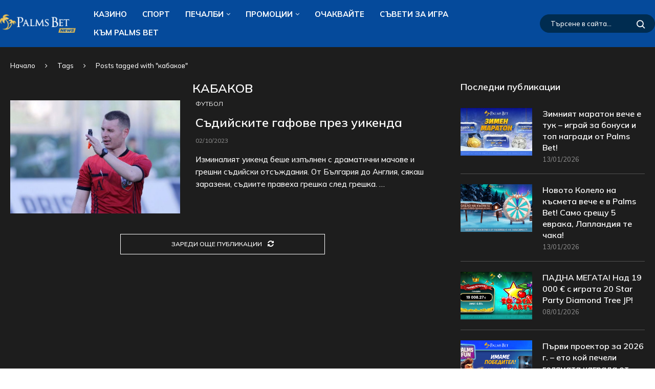

--- FILE ---
content_type: text/html; charset=UTF-8
request_url: https://news.palmsbet.com/tag/%D0%BA%D0%B0%D0%B1%D0%B0%D0%BA%D0%BE%D0%B2/
body_size: 33764
content:
<!DOCTYPE html>
<html dir="ltr" lang="bg-BG" prefix="og: http://ogp.me/ns#og: https://ogp.me/ns#">
<head>
<meta charset="UTF-8">
<meta http-equiv="X-UA-Compatible" content="IE=edge">
<meta name="viewport" content="width=device-width, initial-scale=1">
<link rel="profile" href="https://gmpg.org/xfn/11"/>
<link rel="alternate" type="application/rss+xml" title="Palms Bet | News RSS Feed" href="https://news.palmsbet.com/feed/"/>
<link rel="alternate" type="application/atom+xml" title="Palms Bet | News Atom Feed" href="https://news.palmsbet.com/feed/atom/"/>
<link rel="pingback" href="https://news.palmsbet.com/xmlrpc.php"/>
<title>кабаков - Palms Bet | News</title>
<link rel='preconnect' href='https://fonts.googleapis.com'/>
<link rel='preconnect' href='https://fonts.gstatic.com'/>
<meta http-equiv='x-dns-prefetch-control' content='on'>
<link rel='dns-prefetch' href='//fonts.googleapis.com'/>
<link rel='dns-prefetch' href='//fonts.gstatic.com'/>
<link rel='dns-prefetch' href='//s.gravatar.com'/>
<link rel='dns-prefetch' href='//www.google-analytics.com'/>
<meta name="robots" content="max-image-preview:large"/>
<link rel="canonical" href="https://news.palmsbet.com/tag/%d0%ba%d0%b0%d0%b1%d0%b0%d0%ba%d0%be%d0%b2/"/>
<meta name="generator" content="All in One SEO (AIOSEO) 4.9.3"/>
<script type="application/ld+json" class="aioseo-schema">{"@context":"https:\/\/schema.org","@graph":[{"@type":"BreadcrumbList","@id":"https:\/\/news.palmsbet.com\/tag\/%D0%BA%D0%B0%D0%B1%D0%B0%D0%BA%D0%BE%D0%B2\/#breadcrumblist","itemListElement":[{"@type":"ListItem","@id":"https:\/\/news.palmsbet.com#listItem","position":1,"name":"Home","item":"https:\/\/news.palmsbet.com","nextItem":{"@type":"ListItem","@id":"https:\/\/news.palmsbet.com\/tag\/%d0%ba%d0%b0%d0%b1%d0%b0%d0%ba%d0%be%d0%b2\/#listItem","name":"\u043a\u0430\u0431\u0430\u043a\u043e\u0432"}},{"@type":"ListItem","@id":"https:\/\/news.palmsbet.com\/tag\/%d0%ba%d0%b0%d0%b1%d0%b0%d0%ba%d0%be%d0%b2\/#listItem","position":2,"name":"\u043a\u0430\u0431\u0430\u043a\u043e\u0432","previousItem":{"@type":"ListItem","@id":"https:\/\/news.palmsbet.com#listItem","name":"Home"}}]},{"@type":"CollectionPage","@id":"https:\/\/news.palmsbet.com\/tag\/%D0%BA%D0%B0%D0%B1%D0%B0%D0%BA%D0%BE%D0%B2\/#collectionpage","url":"https:\/\/news.palmsbet.com\/tag\/%D0%BA%D0%B0%D0%B1%D0%B0%D0%BA%D0%BE%D0%B2\/","name":"\u043a\u0430\u0431\u0430\u043a\u043e\u0432 - Palms Bet | News","inLanguage":"bg-BG","isPartOf":{"@id":"https:\/\/news.palmsbet.com\/#website"},"breadcrumb":{"@id":"https:\/\/news.palmsbet.com\/tag\/%D0%BA%D0%B0%D0%B1%D0%B0%D0%BA%D0%BE%D0%B2\/#breadcrumblist"}},{"@type":"Organization","@id":"https:\/\/news.palmsbet.com\/#organization","name":"Palms Bet | News","description":"\u041a\u0430\u0437\u0438\u043d\u043e \u043d\u043e\u0432\u0438\u043d\u0438 \u0438 \u043f\u0435\u0447\u0430\u043b\u0431\u0438 \u043d\u0430 Palms Bet","url":"https:\/\/news.palmsbet.com\/"},{"@type":"WebSite","@id":"https:\/\/news.palmsbet.com\/#website","url":"https:\/\/news.palmsbet.com\/","name":"Palms Bet | News","description":"\u041a\u0430\u0437\u0438\u043d\u043e \u043d\u043e\u0432\u0438\u043d\u0438 \u0438 \u043f\u0435\u0447\u0430\u043b\u0431\u0438 \u043d\u0430 Palms Bet","inLanguage":"bg-BG","publisher":{"@id":"https:\/\/news.palmsbet.com\/#organization"}}]}</script>
<link rel='dns-prefetch' href='//fonts.googleapis.com'/>
<link rel="alternate" type="application/rss+xml" title="Palms Bet | News &raquo; Поток" href="https://news.palmsbet.com/feed/"/>
<link rel="alternate" type="application/rss+xml" title="Palms Bet | News &raquo; поток за коментари" href="https://news.palmsbet.com/comments/feed/"/>
<link rel="alternate" type="application/rss+xml" title="Palms Bet | News &raquo; поток за етикета кабаков" href="https://news.palmsbet.com/tag/%d0%ba%d0%b0%d0%b1%d0%b0%d0%ba%d0%be%d0%b2/feed/"/>
<style>.lazyload, .lazyloading{max-width:100%;}</style>
<script src="//www.googletagmanager.com/gtag/js?id=G-RSMFHYWWSF" data-cfasync="false" data-wpfc-render="false" async></script>
<script data-cfasync="false" data-wpfc-render="false">var mi_version='9.10.0';
var mi_track_user=true;
var mi_no_track_reason='';
var MonsterInsightsDefaultLocations={"page_location":"https:\/\/news.palmsbet.com\/tag\/%D0%BA%D0%B0%D0%B1%D0%B0%D0%BA%D0%BE%D0%B2\/"};
if(typeof MonsterInsightsPrivacyGuardFilter==='function'){
var MonsterInsightsLocations=(typeof MonsterInsightsExcludeQuery==='object') ? MonsterInsightsPrivacyGuardFilter(MonsterInsightsExcludeQuery):MonsterInsightsPrivacyGuardFilter(MonsterInsightsDefaultLocations);
}else{
var MonsterInsightsLocations=(typeof MonsterInsightsExcludeQuery==='object') ? MonsterInsightsExcludeQuery:MonsterInsightsDefaultLocations;
}
var disableStrs=[
'ga-disable-G-RSMFHYWWSF',
];
function __gtagTrackerIsOptedOut(){
for (var index=0; index < disableStrs.length; index++){
if(document.cookie.indexOf(disableStrs[index] + '=true') > -1){
return true;
}}
return false;
}
if(__gtagTrackerIsOptedOut()){
for (var index=0; index < disableStrs.length; index++){
window[disableStrs[index]]=true;
}}
function __gtagTrackerOptout(){
for (var index=0; index < disableStrs.length; index++){
document.cookie=disableStrs[index] + '=true; expires=Thu, 31 Dec 2099 23:59:59 UTC; path=/';
window[disableStrs[index]]=true;
}}
if('undefined'===typeof gaOptout){
function gaOptout(){
__gtagTrackerOptout();
}}
window.dataLayer=window.dataLayer||[];
window.MonsterInsightsDualTracker={
helpers: {},
trackers: {},
};
if(mi_track_user){
function __gtagDataLayer(){
dataLayer.push(arguments);
}
function __gtagTracker(type, name, parameters){
if(!parameters){
parameters={};}
if(parameters.send_to){
__gtagDataLayer.apply(null, arguments);
return;
}
if(type==='event'){
parameters.send_to=monsterinsights_frontend.v4_id;
var hookName=name;
if(typeof parameters['event_category']!=='undefined'){
hookName=parameters['event_category'] + ':' + name;
}
if(typeof MonsterInsightsDualTracker.trackers[hookName]!=='undefined'){
MonsterInsightsDualTracker.trackers[hookName](parameters);
}else{
__gtagDataLayer('event', name, parameters);
}}else{
__gtagDataLayer.apply(null, arguments);
}}
__gtagTracker('js', new Date());
__gtagTracker('set', {
'developer_id.dZGIzZG': true,
});
if(MonsterInsightsLocations.page_location){
__gtagTracker('set', MonsterInsightsLocations);
}
__gtagTracker('config', 'G-RSMFHYWWSF', {"forceSSL":"true","link_attribution":"true"});
window.gtag=__gtagTracker;										(function (){
var noopfn=function (){
return null;
};
var newtracker=function (){
return new Tracker();
};
var Tracker=function (){
return null;
};
var p=Tracker.prototype;
p.get=noopfn;
p.set=noopfn;
p.send=function (){
var args=Array.prototype.slice.call(arguments);
args.unshift('send');
__gaTracker.apply(null, args);
};
var __gaTracker=function (){
var len=arguments.length;
if(len===0){
return;
}
var f=arguments[len - 1];
if(typeof f!=='object'||f===null||typeof f.hitCallback!=='function'){
if('send'===arguments[0]){
var hitConverted, hitObject=false, action;
if('event'===arguments[1]){
if('undefined'!==typeof arguments[3]){
hitObject={
'eventAction': arguments[3],
'eventCategory': arguments[2],
'eventLabel': arguments[4],
'value': arguments[5] ? arguments[5]:1,
}}
}
if('pageview'===arguments[1]){
if('undefined'!==typeof arguments[2]){
hitObject={
'eventAction': 'page_view',
'page_path': arguments[2],
}}
}
if(typeof arguments[2]==='object'){
hitObject=arguments[2];
}
if(typeof arguments[5]==='object'){
Object.assign(hitObject, arguments[5]);
}
if('undefined'!==typeof arguments[1].hitType){
hitObject=arguments[1];
if('pageview'===hitObject.hitType){
hitObject.eventAction='page_view';
}}
if(hitObject){
action='timing'===arguments[1].hitType ? 'timing_complete':hitObject.eventAction;
hitConverted=mapArgs(hitObject);
__gtagTracker('event', action, hitConverted);
}}
return;
}
function mapArgs(args){
var arg, hit={};
var gaMap={
'eventCategory': 'event_category',
'eventAction': 'event_action',
'eventLabel': 'event_label',
'eventValue': 'event_value',
'nonInteraction': 'non_interaction',
'timingCategory': 'event_category',
'timingVar': 'name',
'timingValue': 'value',
'timingLabel': 'event_label',
'page': 'page_path',
'location': 'page_location',
'title': 'page_title',
'referrer':'page_referrer',
};
for (arg in args){
if(!(!args.hasOwnProperty(arg)||!gaMap.hasOwnProperty(arg))){
hit[gaMap[arg]]=args[arg];
}else{
hit[arg]=args[arg];
}}
return hit;
}
try {
f.hitCallback();
} catch (ex){
}};
__gaTracker.create=newtracker;
__gaTracker.getByName=newtracker;
__gaTracker.getAll=function (){
return [];
};
__gaTracker.remove=noopfn;
__gaTracker.loaded=true;
window['__gaTracker']=__gaTracker;
})();
}else{
console.log("");
(function (){
function __gtagTracker(){
return null;
}
window['__gtagTracker']=__gtagTracker;
window['gtag']=__gtagTracker;
})();
}</script>
<style id='wp-img-auto-sizes-contain-inline-css'>img:is([sizes=auto i],[sizes^="auto," i]){contain-intrinsic-size:3000px 1500px}</style>
<link rel="stylesheet" type="text/css" href="//news.palmsbet.com/wp-content/cache/wpfc-minified/2z4zjqsp/5y0gq.css" media="all"/>
<style id='classic-theme-styles-inline-css'>.wp-block-button__link{color:#fff;background-color:#32373c;border-radius:9999px;box-shadow:none;text-decoration:none;padding:calc(.667em + 2px) calc(1.333em + 2px);font-size:1.125em}.wp-block-file__button{background:#32373c;color:#fff;text-decoration:none}</style>
<link rel="stylesheet" type="text/css" href="//news.palmsbet.com/wp-content/cache/wpfc-minified/7y0wufcq/5y0gq.css" media="all"/>
<style id='elementor-frontend-inline-css'>.elementor-kit-3797{--e-global-color-primary:#6EC1E4;--e-global-color-secondary:#54595F;--e-global-color-text:#7A7A7A;--e-global-color-accent:#61CE70;--e-global-typography-primary-font-family:"Mulish";--e-global-typography-primary-font-weight:600;--e-global-typography-secondary-font-family:"Mulish";--e-global-typography-secondary-font-weight:400;--e-global-typography-text-font-family:"Mulish";--e-global-typography-text-font-weight:400;--e-global-typography-accent-font-family:"Mulish";--e-global-typography-accent-font-weight:500;}.elementor-kit-3797 e-page-transition{background-color:#FFBC7D;}.elementor-section.elementor-section-boxed > .elementor-container{max-width:1410px;}.e-con{--container-max-width:1410px;}.elementor-widget:not(:last-child){margin-block-end:20px;}.elementor-element{--widgets-spacing:20px 20px;--widgets-spacing-row:20px;--widgets-spacing-column:20px;}{}h1.entry-title{display:var(--page-title-display);}@media(max-width:1024px){.elementor-section.elementor-section-boxed > .elementor-container{max-width:1024px;}.e-con{--container-max-width:1024px;}}@media(max-width:767px){.elementor-section.elementor-section-boxed > .elementor-container{max-width:767px;}.e-con{--container-max-width:767px;}}
.elementor-13686 .elementor-element.elementor-element-b6479a5:not(.elementor-motion-effects-element-type-background), .elementor-13686 .elementor-element.elementor-element-b6479a5 > .elementor-motion-effects-container > .elementor-motion-effects-layer{background-color:#181818;}.elementor-13686 .elementor-element.elementor-element-b6479a5 > .elementor-container{max-width:1440px;}.elementor-13686 .elementor-element.elementor-element-b6479a5{border-style:solid;border-width:1px 1px 1px 1px;border-color:#3A3A3A;transition:background 0.3s, border 0.3s, border-radius 0.3s, box-shadow 0.3s;margin-top:30px;margin-bottom:0px;padding:30px 0px 30px 0px;}.elementor-13686 .elementor-element.elementor-element-b6479a5 > .elementor-background-overlay{transition:background 0.3s, border-radius 0.3s, opacity 0.3s;}.elementor-13686 .elementor-element.elementor-element-f79c98b > .elementor-widget-container{margin:0px 0px -30px 0px;}.elementor-13686 .elementor-element.elementor-element-f79c98b .penci-homepage-title.style-21 .inner-arrow span,.elementor-13686 .elementor-element.elementor-element-f79c98b .penci-homepage-title.style-22 .inner-arrow span,.elementor-13686 .elementor-element.elementor-element-f79c98b .penci-homepage-title.style-23 .inner-arrow span,.elementor-13686 .elementor-element.elementor-element-f79c98b .penci-homepage-title.style-24 .inner-arrow span,.elementor-13686 .elementor-element.elementor-element-f79c98b .penci-homepage-title.style-28{--pcheading-cl:#FFFFFF;}.elementor-13686 .elementor-element.elementor-element-f79c98b .penci-border-arrow .inner-arrow{color:#FFFFFF;font-size:19px;text-transform:none;}.elementor-13686 .elementor-element.elementor-element-f79c98b .penci-border-arrow .inner-arrow a{color:#FFFFFF;}.elementor-13686 .elementor-element.elementor-element-f79c98b .home-pupular-posts-title, .elementor-13686 .elementor-element.elementor-element-f79c98b .home-pupular-posts-title a, .penci-homepage-title.style-25 .inner-arrow > span{color:#FFFFFF;}.elementor-widget-icon-list .elementor-icon-list-item:not(:last-child):after{border-color:var( --e-global-color-text );}.elementor-widget-icon-list .elementor-icon-list-icon i{color:var( --e-global-color-primary );}.elementor-widget-icon-list .elementor-icon-list-icon svg{fill:var( --e-global-color-primary );}.elementor-widget-icon-list .elementor-icon-list-item > .elementor-icon-list-text, .elementor-widget-icon-list .elementor-icon-list-item > a{font-family:var( --e-global-typography-text-font-family ), Sans-serif;font-weight:var( --e-global-typography-text-font-weight );}.elementor-widget-icon-list .elementor-icon-list-text{color:var( --e-global-color-secondary );}.elementor-13686 .elementor-element.elementor-element-997d01e > .elementor-widget-container{margin:10px 0px 0px 0px;}.elementor-13686 .elementor-element.elementor-element-997d01e .elementor-icon-list-items:not(.elementor-inline-items) .elementor-icon-list-item:not(:last-child){padding-block-end:calc(15px/2);}.elementor-13686 .elementor-element.elementor-element-997d01e .elementor-icon-list-items:not(.elementor-inline-items) .elementor-icon-list-item:not(:first-child){margin-block-start:calc(15px/2);}.elementor-13686 .elementor-element.elementor-element-997d01e .elementor-icon-list-items.elementor-inline-items .elementor-icon-list-item{margin-inline:calc(15px/2);}.elementor-13686 .elementor-element.elementor-element-997d01e .elementor-icon-list-items.elementor-inline-items{margin-inline:calc(-15px/2);}.elementor-13686 .elementor-element.elementor-element-997d01e .elementor-icon-list-items.elementor-inline-items .elementor-icon-list-item:after{inset-inline-end:calc(-15px/2);}.elementor-13686 .elementor-element.elementor-element-997d01e .elementor-icon-list-icon i{color:#C1C1C1;transition:color 0.3s;}.elementor-13686 .elementor-element.elementor-element-997d01e .elementor-icon-list-icon svg{fill:#C1C1C1;transition:fill 0.3s;}.elementor-13686 .elementor-element.elementor-element-997d01e .elementor-icon-list-item:hover .elementor-icon-list-icon i{color:#FFFFFF;}.elementor-13686 .elementor-element.elementor-element-997d01e .elementor-icon-list-item:hover .elementor-icon-list-icon svg{fill:#FFFFFF;}.elementor-13686 .elementor-element.elementor-element-997d01e{--e-icon-list-icon-size:14px;--icon-vertical-offset:0px;}.elementor-13686 .elementor-element.elementor-element-997d01e .elementor-icon-list-item > .elementor-icon-list-text, .elementor-13686 .elementor-element.elementor-element-997d01e .elementor-icon-list-item > a{font-family:"Mulish", Sans-serif;font-size:15px;font-weight:400;}.elementor-13686 .elementor-element.elementor-element-997d01e .elementor-icon-list-text{color:#C1C1C1;transition:color 0.3s;}.elementor-13686 .elementor-element.elementor-element-997d01e .elementor-icon-list-item:hover .elementor-icon-list-text{color:#FFFFFF;}.elementor-13686 .elementor-element.elementor-element-f1e9b67 > .elementor-widget-container{margin:0px 0px -30px 0px;}.elementor-13686 .elementor-element.elementor-element-f1e9b67 .penci-homepage-title.style-21 .inner-arrow span,.elementor-13686 .elementor-element.elementor-element-f1e9b67 .penci-homepage-title.style-22 .inner-arrow span,.elementor-13686 .elementor-element.elementor-element-f1e9b67 .penci-homepage-title.style-23 .inner-arrow span,.elementor-13686 .elementor-element.elementor-element-f1e9b67 .penci-homepage-title.style-24 .inner-arrow span,.elementor-13686 .elementor-element.elementor-element-f1e9b67 .penci-homepage-title.style-28{--pcheading-cl:#FFFFFF;}.elementor-13686 .elementor-element.elementor-element-f1e9b67 .penci-border-arrow .inner-arrow{color:#FFFFFF;font-size:19px;text-transform:none;}.elementor-13686 .elementor-element.elementor-element-f1e9b67 .penci-border-arrow .inner-arrow a{color:#FFFFFF;}.elementor-13686 .elementor-element.elementor-element-f1e9b67 .home-pupular-posts-title, .elementor-13686 .elementor-element.elementor-element-f1e9b67 .home-pupular-posts-title a, .penci-homepage-title.style-25 .inner-arrow > span{color:#FFFFFF;}.elementor-13686 .elementor-element.elementor-element-028d171 .penci-grid{row-gap:0;}.elementor-13686 .elementor-element.elementor-element-028d171 .penci-grid li.list-post-3:not(.pc-nothumb) .item > .thumbnail, .elementor-13686 .elementor-element.elementor-element-028d171 .penci-grid li.list-post.penci-slistp .item > .thumbnail, .elementor-13686 .elementor-element.elementor-element-028d171 .penci-latest-posts-sc .penci-grid li.list-post .item > .thumbnail{width:130px;}.elementor-13686 .elementor-element.elementor-element-028d171 .penci-latest-posts-sc .penci-grid li.penci-item-listp .item .content-list-right{width:calc( 100% - 130px );}.elementor-13686 .elementor-element.elementor-element-028d171 .list-post-3:not(.pc-nothumb) .content-list-right{width:calc( 100% - 130px + 20px );}.elementor-13686 .elementor-element.elementor-element-028d171 .entry-title,.elementor-13686 .elementor-element.elementor-element-028d171 .entry-title a,.elementor-13686 .elementor-element.elementor-element-028d171 .header-standard .entry-title,.elementor-13686 .elementor-element.elementor-element-028d171 .header-standard .entry-title a,.elementor-13686 .elementor-element.elementor-element-028d171 .overlay-header-box .entry-title,.elementor-13686 .elementor-element.elementor-element-028d171 .overlay-header-box .entry-title a,.elementor-13686 .elementor-element.elementor-element-028d171 .header-standard h2, .elementor-13686 .elementor-element.elementor-element-028d171 .header-standard h2 a,.elementor-13686 .elementor-element.elementor-element-028d171 .header-standard .pc_titlebig_standard, .elementor-13686 .elementor-element.elementor-element-028d171 .pc_titlebig_standard a,.elementor-13686 .elementor-element.elementor-element-028d171 .penci-grid li .item h2 a, .elementor-13686 .elementor-element.elementor-element-028d171 .penci-grid li .item h2 a,.elementor-13686 .elementor-element.elementor-element-028d171 .penci-biggrid-data .pcbg-content-inner .pcbg-title a,.elementor-13686 .elementor-element.elementor-element-028d171 .penci-masonry .item-masonry h2 a,.elementor-13686 .elementor-element.elementor-element-028d171 .penci-masonry .item-masonry h2 a{color:#C1C1C1;font-family:"Mulish", Sans-serif;font-size:17px;font-weight:700;}.elementor-13686 .elementor-element.elementor-element-028d171 .header-standard .author-post span,.elementor-13686 .elementor-element.elementor-element-028d171 .penci-post-box-meta .penci-box-meta span,.elementor-13686 .elementor-element.elementor-element-028d171 .penci-post-box-meta .penci-box-meta a{color:#B6B6B6;}.elementor-13686 .elementor-element.elementor-element-028d171 .overlay-author span,.elementor-13686 .elementor-element.elementor-element-028d171 .overlay-author a{color:#B6B6B6;}.elementor-13686 .elementor-element.elementor-element-028d171 .overlay-post-box-meta .overlay-share span,.elementor-13686 .elementor-element.elementor-element-028d171 .overlay-post-box-meta .overlay-share a,.elementor-13686 .elementor-element.elementor-element-028d171 .overlay-post-box-meta{color:#B6B6B6;}.elementor-13686 .elementor-element.elementor-element-028d171 .grid-post-box-meta span{color:#B6B6B6;}.elementor-13686 .elementor-element.elementor-element-028d171 .header-standard .author-post span a,.elementor-13686 .elementor-element.elementor-element-028d171 .overlay-author a,.elementor-13686 .elementor-element.elementor-element-028d171 .grid-post-box-meta span a{color:#B6B6B6;}.elementor-13686 .elementor-element.elementor-element-028d171 .penci-post-box-meta .penci-box-meta a:hover{color:#FFFFFF;}.elementor-13686 .elementor-element.elementor-element-028d171 .overlay-author a:hover{color:#FFFFFF;}.elementor-13686 .elementor-element.elementor-element-028d171 .grid-post-box-meta span a:hover{color:#FFFFFF;}.elementor-13686 .elementor-element.elementor-element-028d171 .header-standard .author-post,.elementor-13686 .elementor-element.elementor-element-028d171 .penci-post-box-meta .penci-box-meta span,.elementor-13686 .elementor-element.elementor-element-028d171 .penci-post-box-meta .penci-box-meta a,.elementor-13686 .elementor-element.elementor-element-028d171 .overlay-author a,.elementor-13686 .elementor-element.elementor-element-028d171 .overlay-header-box .overlay-author,.elementor-13686 .elementor-element.elementor-element-028d171 .grid-post-box-meta{font-size:13px;}.elementor-13686 .elementor-element.elementor-element-c6c4928 > .elementor-widget-container{margin:0px 0px -30px 0px;}.elementor-13686 .elementor-element.elementor-element-c6c4928 .penci-homepage-title.style-21 .inner-arrow span,.elementor-13686 .elementor-element.elementor-element-c6c4928 .penci-homepage-title.style-22 .inner-arrow span,.elementor-13686 .elementor-element.elementor-element-c6c4928 .penci-homepage-title.style-23 .inner-arrow span,.elementor-13686 .elementor-element.elementor-element-c6c4928 .penci-homepage-title.style-24 .inner-arrow span,.elementor-13686 .elementor-element.elementor-element-c6c4928 .penci-homepage-title.style-28{--pcheading-cl:#FFFFFF;}.elementor-13686 .elementor-element.elementor-element-c6c4928 .penci-border-arrow .inner-arrow{color:#FFFFFF;font-size:19px;text-transform:none;}.elementor-13686 .elementor-element.elementor-element-c6c4928 .penci-border-arrow .inner-arrow a{color:#FFFFFF;}.elementor-13686 .elementor-element.elementor-element-c6c4928 .home-pupular-posts-title, .elementor-13686 .elementor-element.elementor-element-c6c4928 .home-pupular-posts-title a, .penci-homepage-title.style-25 .inner-arrow > span{color:#FFFFFF;}.elementor-13686 .elementor-element.elementor-element-0322145 > .elementor-widget-container{margin:30px 0px -30px 0px;}.elementor-13686 .elementor-element.elementor-element-0322145 .penci-homepage-title.style-21 .inner-arrow span,.elementor-13686 .elementor-element.elementor-element-0322145 .penci-homepage-title.style-22 .inner-arrow span,.elementor-13686 .elementor-element.elementor-element-0322145 .penci-homepage-title.style-23 .inner-arrow span,.elementor-13686 .elementor-element.elementor-element-0322145 .penci-homepage-title.style-24 .inner-arrow span,.elementor-13686 .elementor-element.elementor-element-0322145 .penci-homepage-title.style-28{--pcheading-cl:#FFFFFF;}.elementor-13686 .elementor-element.elementor-element-0322145 .penci-border-arrow .inner-arrow{color:#FFFFFF;font-size:19px;text-transform:none;}.elementor-13686 .elementor-element.elementor-element-0322145 .penci-border-arrow .inner-arrow a{color:#FFFFFF;}.elementor-13686 .elementor-element.elementor-element-0322145 .home-pupular-posts-title, .elementor-13686 .elementor-element.elementor-element-0322145 .home-pupular-posts-title a, .penci-homepage-title.style-25 .inner-arrow > span{color:#FFFFFF;}.elementor-13686 .elementor-element.elementor-element-05f46e9{--grid-template-columns:repeat(0, auto);--grid-column-gap:5px;--grid-row-gap:0px;}.elementor-13686 .elementor-element.elementor-element-05f46e9 .elementor-widget-container{text-align:left;}.elementor-13686 .elementor-element.elementor-element-ae938ee > .elementor-container > .elementor-column > .elementor-widget-wrap{align-content:center;align-items:center;}.elementor-13686 .elementor-element.elementor-element-ae938ee:not(.elementor-motion-effects-element-type-background), .elementor-13686 .elementor-element.elementor-element-ae938ee > .elementor-motion-effects-container > .elementor-motion-effects-layer{background-color:#1D1D1D;}.elementor-13686 .elementor-element.elementor-element-ae938ee > .elementor-container{max-width:1430px;}.elementor-13686 .elementor-element.elementor-element-ae938ee{transition:background 0.3s, border 0.3s, border-radius 0.3s, box-shadow 0.3s;padding:30px 0px 30px 0px;}.elementor-13686 .elementor-element.elementor-element-ae938ee > .elementor-background-overlay{transition:background 0.3s, border-radius 0.3s, opacity 0.3s;}.elementor-13686 .elementor-element.elementor-element-a8590cb > .elementor-element-populated{padding:0px 0px 0px 0px;}.elementor-13686 .elementor-element.elementor-element-6cd86aa > .elementor-widget-container{padding:0px 0px 0px 15px;}.elementor-13686 .elementor-element.elementor-element-6cd86aa{color:#BABABA;}.elementor-13686 .elementor-element.elementor-element-6cd86aa .penci-block_content .elementor-text-editor, .elementor-13686 .elementor-element.elementor-element-6cd86aa .penci-block_content .elementor-text-editor p, .elementor-13686 .elementor-element.elementor-element-6cd86aa .penci-block_content .elementor-text-editor a{font-family:"Mulish", Sans-serif;font-size:15px;}.elementor-13686 .elementor-element.elementor-element-049114f.elementor-column > .elementor-widget-wrap{justify-content:flex-end;}@media(min-width:768px){.elementor-13686 .elementor-element.elementor-element-74a53da{width:20%;}.elementor-13686 .elementor-element.elementor-element-8e87321{width:59.332%;}.elementor-13686 .elementor-element.elementor-element-1750df3{width:20%;}}@media(max-width:1024px) and (min-width:768px){.elementor-13686 .elementor-element.elementor-element-74a53da{width:50%;}.elementor-13686 .elementor-element.elementor-element-8e87321{width:50%;}.elementor-13686 .elementor-element.elementor-element-1750df3{width:50%;}}@media(max-width:1024px){.elementor-13686 .elementor-element.elementor-element-028d171 .penci-grid{row-gap:0;}.elementor-13686 .elementor-element.elementor-element-6cd86aa > .elementor-widget-container{padding:0px 0px 0px 10px;}}@media(max-width:767px){.elementor-13686 .elementor-element.elementor-element-028d171 .penci-grid{row-gap:0;}}</style>
<link rel="stylesheet" type="text/css" href="//news.palmsbet.com/wp-content/cache/wpfc-minified/87b3ysok/5y0gp.css" media="all"/>
<script data-cfasync="false" data-wpfc-render="false" id='monsterinsights-frontend-script-js-extra'>var monsterinsights_frontend={"js_events_tracking":"true","download_extensions":"doc,pdf,ppt,zip,xls,docx,pptx,xlsx","inbound_paths":"[{\"path\":\"\\\/go\\\/\",\"label\":\"affiliate\"},{\"path\":\"\\\/recommend\\\/\",\"label\":\"affiliate\"}]","home_url":"https:\/\/news.palmsbet.com","hash_tracking":"false","v4_id":"G-RSMFHYWWSF"};</script>
<link rel="https://api.w.org/" href="https://news.palmsbet.com/wp-json/"/><link rel="alternate" title="JSON" type="application/json" href="https://news.palmsbet.com/wp-json/wp/v2/tags/388"/><meta property="og:title" name="og:title" content="кабаков"/>
<meta property="og:type" name="og:type" content="website"/>
<meta property="og:image" name="og:image" content="https://news.palmsbet.com/wp-content/uploads/2024/03/favicon.png"/>
<meta property="og:description" name="og:description" content="Казино новини и печалби на Palms Bet"/>
<meta property="og:locale" name="og:locale" content="bg_BG"/>
<meta property="og:site_name" name="og:site_name" content="Palms Bet | News"/>
<meta property="twitter:card" name="twitter:card" content="summary"/>
<meta name="generator" content="performance-lab 4.0.0; plugins: nocache-bfcache, speculation-rules, web-worker-offloading">
<meta name="generator" content="web-worker-offloading 0.2.0">
<style>.no-js img.lazyload{display:none;}
figure.wp-block-image img.lazyloading{min-width:150px;}
.lazyload, .lazyloading{--smush-placeholder-width:100px;--smush-placeholder-aspect-ratio:1/1;width:var(--smush-image-width, var(--smush-placeholder-width)) !important;aspect-ratio:var(--smush-image-aspect-ratio, var(--smush-placeholder-aspect-ratio)) !important;}
.lazyload, .lazyloading{opacity:0;}
.lazyloaded{opacity:1;transition:opacity 400ms;transition-delay:0ms;}</style>
<style id="penci-custom-style">body{--pcbg-cl:#fff;--pctext-cl:#313131;--pcborder-cl:#dedede;--pcheading-cl:#313131;--pcmeta-cl:#888888;--pcaccent-cl:#6eb48c;--pcbody-font:'PT Serif', serif;--pchead-font:'Raleway', sans-serif;--pchead-wei:bold;--pcava_bdr:10px;--pcajs_fvw:470px;--pcajs_fvmw:220px;}
.single.penci-body-single-style-5 #header, .single.penci-body-single-style-6 #header, .single.penci-body-single-style-10 #header, .single.penci-body-single-style-5 .pc-wrapbuilder-header, .single.penci-body-single-style-6 .pc-wrapbuilder-header, .single.penci-body-single-style-10 .pc-wrapbuilder-header{--pchd-mg:40px;}
.fluid-width-video-wrapper > div{position:absolute;left:0;right:0;top:0;width:100%;height:100%;}
.yt-video-place{position:relative;text-align:center;}
.yt-video-place.embed-responsive .start-video{display:block;top:0;left:0;bottom:0;right:0;position:absolute;transform:none;}
.yt-video-place.embed-responsive .start-video img{margin:0;padding:0;top:50%;display:inline-block;position:absolute;left:50%;transform:translate(-50%, -50%);width:68px;height:auto;}
.mfp-bg{top:0;left:0;width:100%;height:100%;z-index:9999999;overflow:hidden;position:fixed;background:#0b0b0b;opacity:.8;filter:alpha(opacity=80)}
.mfp-wrap{top:0;left:0;width:100%;height:100%;z-index:9999999;position:fixed;outline:none !important;-webkit-backface-visibility:hidden}
body{--pcctain:1410px}@media only screen and (min-width: 1170px) and (max-width: 1410px){ body{--pcctain:calc( 100% - 40px );}
}body{--pcctain2:1410px}@media only screen and (min-width: 1400px) and (max-width: 1410px){ body{--pcctain2:calc( 100% - 40px );}
} ::selection{color:#ffffff;}
body{--pchead-font:'Mulish', sans-serif;}
body { --pcbody-font: 'Mulish', sans-serif; }
p{line-height:1.8;}
#main #bbpress-forums .bbp-login-form fieldset.bbp-form select, #main #bbpress-forums .bbp-login-form .bbp-form input[type="password"], #main #bbpress-forums .bbp-login-form .bbp-form input[type="text"], .penci-login-register input[type="email"], .penci-login-register input[type="text"], .penci-login-register input[type="password"], .penci-login-register input[type="number"], body, textarea, #respond textarea, .widget input[type="text"], .widget input[type="email"], .widget input[type="date"], .widget input[type="number"], .wpcf7 textarea, .mc4wp-form input, #respond input, div.wpforms-container .wpforms-form.wpforms-form input[type=date], div.wpforms-container .wpforms-form.wpforms-form input[type=datetime], div.wpforms-container .wpforms-form.wpforms-form input[type=datetime-local], div.wpforms-container .wpforms-form.wpforms-form input[type=email], div.wpforms-container .wpforms-form.wpforms-form input[type=month], div.wpforms-container .wpforms-form.wpforms-form input[type=number], div.wpforms-container .wpforms-form.wpforms-form input[type=password], div.wpforms-container .wpforms-form.wpforms-form input[type=range], div.wpforms-container .wpforms-form.wpforms-form input[type=search], div.wpforms-container .wpforms-form.wpforms-form input[type=tel], div.wpforms-container .wpforms-form.wpforms-form input[type=text], div.wpforms-container .wpforms-form.wpforms-form input[type=time], div.wpforms-container .wpforms-form.wpforms-form input[type=url], div.wpforms-container .wpforms-form.wpforms-form input[type=week], div.wpforms-container .wpforms-form.wpforms-form select, div.wpforms-container .wpforms-form.wpforms-form textarea, .wpcf7 input, form.pc-searchform input.search-input, ul.homepage-featured-boxes .penci-fea-in h4, .widget.widget_categories ul li span.category-item-count, .about-widget .about-me-heading, .widget ul.side-newsfeed li .side-item .side-item-text .side-item-meta{font-weight:500}
#navigation .menu > li > a, #navigation ul.menu ul.sub-menu li > a, .navigation ul.menu ul.sub-menu li > a, .penci-menu-hbg .menu li a, #sidebar-nav .menu li a{font-family:'Mulish-Bold';font-weight:normal;}
.penci-hide-tagupdated{display:none !important;}
body, .widget ul li a{font-size:15px;}
.widget ul li, .widget ol li, .post-entry, p, .post-entry p{font-size:15px;line-height:1.8;}
.widget ul li, .widget ol li, .post-entry, p, .post-entry p{line-height:1.6;}
body{--pchead-wei:600;}
.featured-area.featured-style-42 .item-inner-content, .featured-style-41 .swiper-slide, .slider-40-wrapper .nav-thumb-creative .thumb-container:after,.penci-slider44-t-item:before,.penci-slider44-main-wrapper .item, .featured-area .penci-image-holder, .featured-area .penci-slider4-overlay, .featured-area .penci-slide-overlay .overlay-link, .featured-style-29 .featured-slider-overlay, .penci-slider38-overlay{border-radius:;-webkit-border-radius:;}
.penci-featured-content-right:before{border-top-right-radius:;border-bottom-right-radius:;}
.penci-flat-overlay .penci-slide-overlay .penci-mag-featured-content:before{border-bottom-left-radius:;border-bottom-right-radius:;}
.container-single .post-image{border-radius:;-webkit-border-radius:;}
.penci-mega-post-inner, .penci-mega-thumbnail .penci-image-holder{border-radius:;-webkit-border-radius:;}
.penci-magazine-slider .mag-item-1 .mag-meta-child span:after, .penci-magazine-slider .mag-meta-child span:after, .post-box-meta-single > span:before, .standard-top-meta > span:before, .penci-mag-featured-content .feat-meta > span:after, .penci-featured-content .feat-text .feat-meta > span:after, .featured-style-35 .featured-content-excerpt .feat-meta > span:after, .penci-post-box-meta .penci-box-meta span:after, .grid-post-box-meta span:after, .overlay-post-box-meta > div:after{box-sizing:border-box;-webkit-box-sizing:border-box;width:4px;height:4px;border:2px solid;border-radius:2px;transform:translateY(-2px);-webkit-transform:translateY(-2px);}
.cat > a.penci-cat-name:after{width:4px;height:4px;box-sizing:border-box;-webkit-box-sizing:border-box;transform:none;border-radius:2px;margin-top:-2px;border-width:2px;}
.pccatds-filled .cat > a.penci-cat-name{color:#ffffff;}
.pccatds-filled .cat > a.penci-cat-name{background-color:#1d1d1d;}
.pccatds-filled .cat > a.penci-cat-name:hover{color:#008bff;}
#navigation .menu > li > a, #navigation ul.menu ul.sub-menu li > a, .navigation ul.menu ul.sub-menu li > a, .penci-menu-hbg .menu li a, #sidebar-nav .menu li a, #navigation .penci-megamenu .penci-mega-child-categories a, .navigation .penci-megamenu .penci-mega-child-categories a{font-weight:600;}
body.penci-body-boxed{background-color:#1d1d1d;}
body{--pcbg-cl:#1d1d1d;}
.penci-single-style-7:not( .penci-single-pheader-noimg ).penci_sidebar #main article.post, .penci-single-style-3:not( .penci-single-pheader-noimg ).penci_sidebar #main article.post{background-color:var(--pcbg-cl);}
@media only screen and (max-width: 767px){ .standard-post-special_wrapper{background:var(--pcbg-cl);}
} .wrapper-boxed, .wrapper-boxed.enable-boxed, .home-pupular-posts-title span, .penci-post-box-meta.penci-post-box-grid .penci-post-share-box, .penci-pagination.penci-ajax-more a.penci-ajax-more-button, .woocommerce .woocommerce-product-search input[type="search"], .overlay-post-box-meta, .widget ul.side-newsfeed li.featured-news2 .side-item .side-item-text, .widget select, .widget select option, .woocommerce .woocommerce-error, .woocommerce .woocommerce-info, .woocommerce .woocommerce-message, #penci-demobar, #penci-demobar .style-toggle, .grid-overlay-meta .grid-header-box, .header-standard.standard-overlay-meta{background-color:var(--pcbg-cl);}
.penci-grid .list-post.list-boxed-post .item > .thumbnail:before{border-right-color:var(--pcbg-cl);}
.penci-grid .list-post.list-boxed-post:nth-of-type(2n+2) .item > .thumbnail:before{border-left-color:var(--pcbg-cl);}
body{--pcborder-cl:#505050;}
#main #bbpress-forums .bbp-login-form fieldset.bbp-form select, #main #bbpress-forums .bbp-login-form .bbp-form input[type="password"], #main #bbpress-forums .bbp-login-form .bbp-form input[type="text"], .widget ul li, .grid-mixed, .penci-post-box-meta, .penci-pagination.penci-ajax-more a.penci-ajax-more-button, .widget-social a i, .penci-home-popular-posts, .header-header-1.has-bottom-line, .header-header-4.has-bottom-line, .header-header-7.has-bottom-line, .container-single .post-entry .post-tags a,.tags-share-box.tags-share-box-2_3,.tags-share-box.tags-share-box-top, .tags-share-box, .post-author, .post-pagination, .post-related, .post-comments .post-title-box, .comments .comment, #respond textarea, .wpcf7 textarea, #respond input, div.wpforms-container .wpforms-form.wpforms-form input[type=date], div.wpforms-container .wpforms-form.wpforms-form input[type=datetime], div.wpforms-container .wpforms-form.wpforms-form input[type=datetime-local], div.wpforms-container .wpforms-form.wpforms-form input[type=email], div.wpforms-container .wpforms-form.wpforms-form input[type=month], div.wpforms-container .wpforms-form.wpforms-form input[type=number], div.wpforms-container .wpforms-form.wpforms-form input[type=password], div.wpforms-container .wpforms-form.wpforms-form input[type=range], div.wpforms-container .wpforms-form.wpforms-form input[type=search], div.wpforms-container .wpforms-form.wpforms-form input[type=tel], div.wpforms-container .wpforms-form.wpforms-form input[type=text], div.wpforms-container .wpforms-form.wpforms-form input[type=time], div.wpforms-container .wpforms-form.wpforms-form input[type=url], div.wpforms-container .wpforms-form.wpforms-form input[type=week], div.wpforms-container .wpforms-form.wpforms-form select, div.wpforms-container .wpforms-form.wpforms-form textarea, .wpcf7 input, .widget_wysija input, #respond h3, form.pc-searchform input.search-input, .post-password-form input[type="text"], .post-password-form input[type="email"], .post-password-form input[type="password"], .post-password-form input[type="number"], .penci-recipe, .penci-recipe-heading, .penci-recipe-ingredients, .penci-recipe-notes, .penci-pagination ul.page-numbers li span, .penci-pagination ul.page-numbers li a, #comments_pagination span, #comments_pagination a, body.author .post-author, .tags-share-box.hide-tags.page-share, .penci-grid li.list-post, .penci-grid li.list-boxed-post-2 .content-boxed-2, .home-featured-cat-content .mag-post-box, .home-featured-cat-content.style-2 .mag-post-box.first-post, .home-featured-cat-content.style-10 .mag-post-box.first-post, .widget select, .widget ul ul, .widget input[type="text"], .widget input[type="email"], .widget input[type="date"], .widget input[type="number"], .widget input[type="search"], .widget .tagcloud a, #wp-calendar tbody td, .woocommerce div.product .entry-summary div[itemprop="description"] td, .woocommerce div.product .entry-summary div[itemprop="description"] th, .woocommerce div.product .woocommerce-tabs #tab-description td, .woocommerce div.product .woocommerce-tabs #tab-description th, .woocommerce-product-details__short-description td, th, .woocommerce ul.cart_list li, .woocommerce ul.product_list_widget li, .woocommerce .widget_shopping_cart .total, .woocommerce.widget_shopping_cart .total, .woocommerce .woocommerce-product-search input[type="search"], .woocommerce nav.woocommerce-pagination ul li a, .woocommerce nav.woocommerce-pagination ul li span, .woocommerce div.product .product_meta, .woocommerce div.product .woocommerce-tabs ul.tabs, .woocommerce div.product .related > h2, .woocommerce div.product .upsells > h2, .woocommerce #reviews #comments ol.commentlist li .comment-text, .woocommerce table.shop_table td, .post-entry td, .post-entry th, #add_payment_method .cart-collaterals .cart_totals tr td, #add_payment_method .cart-collaterals .cart_totals tr th, .woocommerce-cart .cart-collaterals .cart_totals tr td, .woocommerce-cart .cart-collaterals .cart_totals tr th, .woocommerce-checkout .cart-collaterals .cart_totals tr td, .woocommerce-checkout .cart-collaterals .cart_totals tr th, .woocommerce-cart .cart-collaterals .cart_totals table, .woocommerce-cart table.cart td.actions .coupon .input-text, .woocommerce table.shop_table a.remove, .woocommerce form .form-row .input-text, .woocommerce-page form .form-row .input-text, .woocommerce .woocommerce-error, .woocommerce .woocommerce-info, .woocommerce .woocommerce-message, .woocommerce form.checkout_coupon, .woocommerce form.login, .woocommerce form.register, .woocommerce form.checkout table.shop_table, .woocommerce-checkout #payment ul.payment_methods, .post-entry table, .wrapper-penci-review, .penci-review-container.penci-review-count, #penci-demobar .style-toggle, #widget-area, .post-entry hr, .wpb_text_column hr, #buddypress .dir-search input[type=search], #buddypress .dir-search input[type=text], #buddypress .groups-members-search input[type=search], #buddypress .groups-members-search input[type=text], #buddypress ul.item-list, #buddypress .profile[role=main], #buddypress select, #buddypress div.pagination .pagination-links span, #buddypress div.pagination .pagination-links a, #buddypress div.pagination .pag-count, #buddypress div.pagination .pagination-links a:hover, #buddypress ul.item-list li, #buddypress table.forum tr td.label, #buddypress table.messages-notices tr td.label, #buddypress table.notifications tr td.label, #buddypress table.notifications-settings tr td.label, #buddypress table.profile-fields tr td.label, #buddypress table.wp-profile-fields tr td.label, #buddypress table.profile-fields:last-child, #buddypress form#whats-new-form textarea, #buddypress .standard-form input[type=text], #buddypress .standard-form input[type=color], #buddypress .standard-form input[type=date], #buddypress .standard-form input[type=datetime], #buddypress .standard-form input[type=datetime-local], #buddypress .standard-form input[type=email], #buddypress .standard-form input[type=month], #buddypress .standard-form input[type=number], #buddypress .standard-form input[type=range], #buddypress .standard-form input[type=search], #buddypress .standard-form input[type=password], #buddypress .standard-form input[type=tel], #buddypress .standard-form input[type=time], #buddypress .standard-form input[type=url], #buddypress .standard-form input[type=week], .bp-avatar-nav ul, .bp-avatar-nav ul.avatar-nav-items li.current, #bbpress-forums li.bbp-body ul.forum, #bbpress-forums li.bbp-body ul.topic, #bbpress-forums li.bbp-footer, .bbp-pagination-links a, .bbp-pagination-links span.current, .wrapper-boxed .bbp-pagination-links a:hover, .wrapper-boxed .bbp-pagination-links span.current, #buddypress .standard-form select, #buddypress .standard-form input[type=password], #buddypress .activity-list li.load-more a, #buddypress .activity-list li.load-newest a, #buddypress ul.button-nav li a, #buddypress div.generic-button a, #buddypress .comment-reply-link, #bbpress-forums div.bbp-template-notice.info, #bbpress-forums #bbp-search-form #bbp_search, #bbpress-forums .bbp-forums-list, #bbpress-forums #bbp_topic_title, #bbpress-forums #bbp_topic_tags, #bbpress-forums .wp-editor-container, .widget_display_stats dd, .widget_display_stats dt, div.bbp-forum-header, div.bbp-topic-header, div.bbp-reply-header, .widget input[type="text"], .widget input[type="email"], .widget input[type="date"], .widget input[type="number"], .widget input[type="search"], .widget input[type="password"], blockquote.wp-block-quote, .post-entry blockquote.wp-block-quote, .wp-block-quote:not(.is-large):not(.is-style-large), .post-entry pre, .wp-block-pullquote:not(.is-style-solid-color), .post-entry hr.wp-block-separator, .wp-block-separator, .wp-block-latest-posts, .wp-block-yoast-how-to-block ol.schema-how-to-steps, .wp-block-yoast-how-to-block ol.schema-how-to-steps li, .wp-block-yoast-faq-block .schema-faq-section, .post-entry .wp-block-quote, .wpb_text_column .wp-block-quote, .woocommerce .page-description .wp-block-quote, .wp-block-search .wp-block-search__input{border-color:var(--pcborder-cl);}
.penci-recipe-index-wrap h4.recipe-index-heading > span:before, .penci-recipe-index-wrap h4.recipe-index-heading > span:after{border-color:var(--pcborder-cl);opacity:1;}
.tags-share-box .single-comment-o:after, .post-share a.penci-post-like:after{background-color:var(--pcborder-cl);}
.penci-grid .list-post.list-boxed-post{border-color:var(--pcborder-cl) !important;}
.penci-post-box-meta.penci-post-box-grid:before, .woocommerce .widget_price_filter .ui-slider .ui-slider-range{background-color:var(--pcborder-cl);}
.penci-pagination.penci-ajax-more a.penci-ajax-more-button.loading-posts{border-color:var(--pcborder-cl) !important;}
.penci-vernav-enable .penci-menu-hbg{box-shadow:none;-webkit-box-shadow:none;-moz-box-shadow:none;}
.penci-vernav-enable.penci-vernav-poleft .penci-menu-hbg{border-right:1px solid var(--pcborder-cl);}
.penci-vernav-enable.penci-vernav-poright .penci-menu-hbg{border-left:1px solid var(--pcborder-cl);}
.editor-styles-wrapper, body:not(.pcdm-enable){color:#ffffff;}
.editor-styles-wrapper, body{--pcaccent-cl:#ffffff;}
.penci-menuhbg-toggle:hover .lines-button:after, .penci-menuhbg-toggle:hover .penci-lines:before, .penci-menuhbg-toggle:hover .penci-lines:after,.tags-share-box.tags-share-box-s2 .post-share-plike,.penci-video_playlist .penci-playlist-title,.pencisc-column-2.penci-video_playlist .penci-video-nav .playlist-panel-item, .pencisc-column-1.penci-video_playlist .penci-video-nav .playlist-panel-item,.penci-video_playlist .penci-custom-scroll::-webkit-scrollbar-thumb, .pencisc-button, .post-entry .pencisc-button, .penci-dropcap-box, .penci-dropcap-circle, .penci-login-register input[type="submit"]:hover, .penci-ld .penci-ldin:before, .penci-ldspinner > div{background:#ffffff;}
a, .post-entry .penci-portfolio-filter ul li a:hover, .penci-portfolio-filter ul li a:hover, .penci-portfolio-filter ul li.active a, .post-entry .penci-portfolio-filter ul li.active a, .penci-countdown .countdown-amount, .archive-box h1, .post-entry a, .container.penci-breadcrumb span a:hover,.container.penci-breadcrumb a:hover, .post-entry blockquote:before, .post-entry blockquote cite, .post-entry blockquote .author, .wpb_text_column blockquote:before, .wpb_text_column blockquote cite, .wpb_text_column blockquote .author, .penci-pagination a:hover, ul.penci-topbar-menu > li a:hover, div.penci-topbar-menu > ul > li a:hover, .penci-recipe-heading a.penci-recipe-print,.penci-review-metas .penci-review-btnbuy, .main-nav-social a:hover, .widget-social .remove-circle a:hover i, .penci-recipe-index .cat > a.penci-cat-name, #bbpress-forums li.bbp-body ul.forum li.bbp-forum-info a:hover, #bbpress-forums li.bbp-body ul.topic li.bbp-topic-title a:hover, #bbpress-forums li.bbp-body ul.forum li.bbp-forum-info .bbp-forum-content a, #bbpress-forums li.bbp-body ul.topic p.bbp-topic-meta a, #bbpress-forums .bbp-breadcrumb a:hover, #bbpress-forums .bbp-forum-freshness a:hover, #bbpress-forums .bbp-topic-freshness a:hover, #buddypress ul.item-list li div.item-title a, #buddypress ul.item-list li h4 a, #buddypress .activity-header a:first-child, #buddypress .comment-meta a:first-child, #buddypress .acomment-meta a:first-child, div.bbp-template-notice a:hover, .penci-menu-hbg .menu li a .indicator:hover, .penci-menu-hbg .menu li a:hover, #sidebar-nav .menu li a:hover, .penci-rlt-popup .rltpopup-meta .rltpopup-title:hover, .penci-video_playlist .penci-video-playlist-item .penci-video-title:hover, .penci_list_shortcode li:before, .penci-dropcap-box-outline, .penci-dropcap-circle-outline, .penci-dropcap-regular, .penci-dropcap-bold{color:#ffffff;}
.penci-home-popular-post ul.slick-dots li button:hover, .penci-home-popular-post ul.slick-dots li.slick-active button, .post-entry blockquote .author span:after, .error-image:after, .error-404 .go-back-home a:after, .penci-header-signup-form, .woocommerce span.onsale, .woocommerce #respond input#submit:hover, .woocommerce a.button:hover, .woocommerce button.button:hover, .woocommerce input.button:hover, .woocommerce nav.woocommerce-pagination ul li span.current, .woocommerce div.product .entry-summary div[itemprop="description"]:before, .woocommerce div.product .entry-summary div[itemprop="description"] blockquote .author span:after, .woocommerce div.product .woocommerce-tabs #tab-description blockquote .author span:after, .woocommerce #respond input#submit.alt:hover, .woocommerce a.button.alt:hover, .woocommerce button.button.alt:hover, .woocommerce input.button.alt:hover, .pcheader-icon.shoping-cart-icon > a > span, #penci-demobar .buy-button, #penci-demobar .buy-button:hover, .penci-recipe-heading a.penci-recipe-print:hover,.penci-review-metas .penci-review-btnbuy:hover, .penci-review-process span, .penci-review-score-total, #navigation.menu-style-2 ul.menu ul.sub-menu:before, #navigation.menu-style-2 .menu ul ul.sub-menu:before, .penci-go-to-top-floating, .post-entry.blockquote-style-2 blockquote:before, #bbpress-forums #bbp-search-form .button, #bbpress-forums #bbp-search-form .button:hover, .wrapper-boxed .bbp-pagination-links span.current, #bbpress-forums #bbp_reply_submit:hover, #bbpress-forums #bbp_topic_submit:hover,#main .bbp-login-form .bbp-submit-wrapper button[type="submit"]:hover, #buddypress .dir-search input[type=submit], #buddypress .groups-members-search input[type=submit], #buddypress button:hover, #buddypress a.button:hover, #buddypress a.button:focus, #buddypress input[type=button]:hover, #buddypress input[type=reset]:hover, #buddypress ul.button-nav li a:hover, #buddypress ul.button-nav li.current a, #buddypress div.generic-button a:hover, #buddypress .comment-reply-link:hover, #buddypress input[type=submit]:hover, #buddypress div.pagination .pagination-links .current, #buddypress div.item-list-tabs ul li.selected a, #buddypress div.item-list-tabs ul li.current a, #buddypress div.item-list-tabs ul li a:hover, #buddypress table.notifications thead tr, #buddypress table.notifications-settings thead tr, #buddypress table.profile-settings thead tr, #buddypress table.profile-fields thead tr, #buddypress table.wp-profile-fields thead tr, #buddypress table.messages-notices thead tr, #buddypress table.forum thead tr, #buddypress input[type=submit]{background-color:#ffffff;}
.penci-pagination ul.page-numbers li span.current, #comments_pagination span{color:#fff;background:#ffffff;border-color:#ffffff;}
.footer-instagram h4.footer-instagram-title > span:before, .woocommerce nav.woocommerce-pagination ul li span.current, .penci-pagination.penci-ajax-more a.penci-ajax-more-button:hover, .penci-recipe-heading a.penci-recipe-print:hover,.penci-review-metas .penci-review-btnbuy:hover, .home-featured-cat-content.style-14 .magcat-padding:before, .wrapper-boxed .bbp-pagination-links span.current, #buddypress .dir-search input[type=submit], #buddypress .groups-members-search input[type=submit], #buddypress button:hover, #buddypress a.button:hover, #buddypress a.button:focus, #buddypress input[type=button]:hover, #buddypress input[type=reset]:hover, #buddypress ul.button-nav li a:hover, #buddypress ul.button-nav li.current a, #buddypress div.generic-button a:hover, #buddypress .comment-reply-link:hover, #buddypress input[type=submit]:hover, #buddypress div.pagination .pagination-links .current, #buddypress input[type=submit], form.pc-searchform.penci-hbg-search-form input.search-input:hover, form.pc-searchform.penci-hbg-search-form input.search-input:focus, .penci-dropcap-box-outline, .penci-dropcap-circle-outline{border-color:#ffffff;}
.woocommerce .woocommerce-error, .woocommerce .woocommerce-info, .woocommerce .woocommerce-message{border-top-color:#ffffff;}
.penci-slider ol.penci-control-nav li a.penci-active, .penci-slider ol.penci-control-nav li a:hover, .penci-related-carousel .penci-owl-dot.active span, .penci-owl-carousel-slider .penci-owl-dot.active span{border-color:#ffffff;background-color:#ffffff;}
.woocommerce .woocommerce-message:before, .woocommerce form.checkout table.shop_table .order-total .amount, .woocommerce ul.products li.product .price ins, .woocommerce ul.products li.product .price, .woocommerce div.product p.price ins, .woocommerce div.product span.price ins, .woocommerce div.product p.price, .woocommerce div.product .entry-summary div[itemprop="description"] blockquote:before, .woocommerce div.product .woocommerce-tabs #tab-description blockquote:before, .woocommerce div.product .entry-summary div[itemprop="description"] blockquote cite, .woocommerce div.product .entry-summary div[itemprop="description"] blockquote .author, .woocommerce div.product .woocommerce-tabs #tab-description blockquote cite, .woocommerce div.product .woocommerce-tabs #tab-description blockquote .author, .woocommerce div.product .product_meta > span a:hover, .woocommerce div.product .woocommerce-tabs ul.tabs li.active, .woocommerce ul.cart_list li .amount, .woocommerce ul.product_list_widget li .amount, .woocommerce table.shop_table td.product-name a:hover, .woocommerce table.shop_table td.product-price span, .woocommerce table.shop_table td.product-subtotal span, .woocommerce-cart .cart-collaterals .cart_totals table td .amount, .woocommerce .woocommerce-info:before, .woocommerce div.product span.price, .penci-container-inside.penci-breadcrumb span a:hover,.penci-container-inside.penci-breadcrumb a:hover{color:#ffffff;}
.standard-content .penci-more-link.penci-more-link-button a.more-link, .penci-readmore-btn.penci-btn-make-button a, .penci-featured-cat-seemore.penci-btn-make-button a{background-color:#ffffff;color:#fff;}
.penci-vernav-toggle:before{border-top-color:#ffffff;color:#fff;}
.penci-container-inside.penci-breadcrumb i, .container.penci-breadcrumb i, .penci-container-inside.penci-breadcrumb span, .penci-container-inside.penci-breadcrumb span a, .penci-container-inside.penci-breadcrumb a,.container.penci-breadcrumb span, .container.penci-breadcrumb span a, .container.penci-breadcrumb a{color:#ffffff;}
.penci-pagination a, .penci-pagination .disable-url, .penci-pagination ul.page-numbers li span, .penci-pagination ul.page-numbers li a, #comments_pagination span, #comments_pagination a{color:#ffffff;}
.penci-pagination a:hover{color:#ffffff;}
.penci-pagination ul.page-numbers li span.current, #comments_pagination span{border-color:#ffffff;background-color:#ffffff;}
.penci-pagination.penci-ajax-more a.penci-ajax-more-button{color:#ffffff;}
.penci-pagination.penci-ajax-more a.penci-ajax-more-button{border-color:#ffffff;}
.archive-box span{color:#ffffff;}
.archive-box h1{color:#ffffff;}
#penci-login-popup:before{opacity:;}
#header .inner-header{background-color:#003e72;background-image:none;}
#navigation, .show-search{background:#003e72;}
@media only screen and (min-width: 960px){ #navigation.header-11 > .container { background: #003e72; }} .navigation, .navigation.header-layout-bottom, #navigation, #navigation.header-layout-bottom{border-color:#003366;}
.navigation .menu > li > a, .navigation .menu .sub-menu li a, #navigation .menu > li > a, #navigation .menu .sub-menu li a{color:#dddddd;}
.navigation .menu > li > a:hover, .navigation .menu li.current-menu-item > a, .navigation .menu > li.current_page_item > a, .navigation .menu > li:hover > a, .navigation .menu > li.current-menu-ancestor > a, .navigation .menu > li.current-menu-item > a, .navigation .menu .sub-menu li a:hover, .navigation .menu .sub-menu li.current-menu-item > a, .navigation .sub-menu li:hover > a, #navigation .menu > li > a:hover, #navigation .menu li.current-menu-item > a, #navigation .menu > li.current_page_item > a, #navigation .menu > li:hover > a, #navigation .menu > li.current-menu-ancestor > a, #navigation .menu > li.current-menu-item > a, #navigation .menu .sub-menu li a:hover, #navigation .menu .sub-menu li.current-menu-item > a, #navigation .sub-menu li:hover > a{color:#ffffff;}
.navigation ul.menu > li > a:before, .navigation .menu > ul > li > a:before, #navigation ul.menu > li > a:before, #navigation .menu > ul > li > a:before{background:#ffffff;}
#navigation.menu-style-3 .menu .sub-menu:after, .navigation.menu-style-3 .menu .sub-menu:after{border-bottom-color:#003366;}
#navigation.menu-style-3 .menu .sub-menu .sub-menu:after,.navigation.menu-style-3 .menu .sub-menu .sub-menu:after{border-right-color:#003366;}
#navigation .menu .sub-menu, #navigation .menu .children, #navigation ul.menu > li.megamenu > ul.sub-menu{background-color:#003366;}
#navigation .menu > li > a, #navigation ul.menu ul.sub-menu li > a, .navigation ul.menu ul.sub-menu li > a, #navigation .penci-megamenu .penci-mega-child-categories a, .navigation .penci-megamenu .penci-mega-child-categories a{text-transform:none;}
#navigation .penci-megamenu .post-mega-title a{text-transform:uppercase;}
#navigation ul.menu > li > a, #navigation .menu > ul > li > a{font-size:15px;}
#navigation .menu .sub-menu li a{color:#ffffff;}
#navigation .menu .sub-menu li a:hover, #navigation .menu .sub-menu li.current-menu-item > a, #navigation .sub-menu li:hover > a{color:#f5f5f5;}
#navigation.menu-style-2 ul.menu ul.sub-menu:before, #navigation.menu-style-2 .menu ul ul.sub-menu:before{background-color:#c20017;}
.top-search-classes a.cart-contents, .pcheader-icon > a, #navigation .button-menu-mobile,.top-search-classes > a, #navigation #penci-header-bookmark > a{color:#ffffff;}
#navigation .button-menu-mobile svg{fill:#ffffff;}
.show-search form.pc-searchform input.search-input::-webkit-input-placeholder{color:#ffffff;}
.show-search form.pc-searchform input.search-input:-moz-placeholder{color:#ffffff;opacity:1;}
.show-search form.pc-searchform input.search-input::-moz-placeholder{color:#ffffff;opacity:1;}
.show-search form.pc-searchform input.search-input:-ms-input-placeholder{color:#ffffff;}
.penci-search-form form input.search-input::-webkit-input-placeholder{color:#ffffff;}
.penci-search-form form input.search-input:-moz-placeholder{color:#ffffff;opacity:1;}
.penci-search-form form input.search-input::-moz-placeholder{color:#ffffff;opacity:1;}
.penci-search-form form input.search-input:-ms-input-placeholder{color:#ffffff;}
.show-search form.pc-searchform input.search-input,.penci-search-form form input.search-input{color:#ffffff;}
.show-search a.close-search{color:#ffffff;}
.header-search-style-overlay .show-search a.close-search{color:#ffffff;}
.header-search-style-default .pcajx-search-loading.show-search .penci-search-form form button:before{border-left-color:#ffffff;}
.show-search form.pc-searchform input.search-input::-webkit-input-placeholder{color:#ffffff;}
.show-search form.pc-searchform input.search-input:-moz-placeholder{color:#ffffff;opacity:1;}
.show-search form.pc-searchform input.search-input::-moz-placeholder{color:#ffffff;opacity:1;}
.show-search form.pc-searchform input.search-input:-ms-input-placeholder{color:#ffffff;}
.penci-search-form form input.search-input::-webkit-input-placeholder{color:#ffffff;}
.penci-search-form form input.search-input:-moz-placeholder{color:#ffffff;opacity:1;}
.penci-search-form form input.search-input::-moz-placeholder{color:#ffffff;opacity:1;}
.penci-search-form form input.search-input:-ms-input-placeholder{color:#ffffff;}
.show-search form.pc-searchform input.search-input,.penci-search-form form input.search-input{color:#ffffff;}
.penci-header-signup-form{padding-top:px;padding-bottom:px;}
.header-social a i, .main-nav-social a{color:#ffffff;}
.header-social a:hover i, .main-nav-social a:hover, .penci-menuhbg-toggle:hover .lines-button:after, .penci-menuhbg-toggle:hover .penci-lines:before, .penci-menuhbg-toggle:hover .penci-lines:after{color:#c20017;}
.penci-slide-overlay .overlay-link, .penci-slider38-overlay, .penci-flat-overlay .penci-slide-overlay .penci-mag-featured-content:before, .slider-40-wrapper .list-slider-creative .item-slider-creative .img-container:before{opacity:;}
.penci-item-mag:hover .penci-slide-overlay .overlay-link, .featured-style-38 .item:hover .penci-slider38-overlay, .penci-flat-overlay .penci-item-mag:hover .penci-slide-overlay .penci-mag-featured-content:before{opacity:;}
.penci-featured-content .featured-slider-overlay{opacity:;}
.slider-40-wrapper .list-slider-creative .item-slider-creative:hover .img-container:before{opacity:;}
.featured-style-29 .featured-slider-overlay{opacity:;}
.pc_titlebig_standard a, .header-standard > h2 a{color:#ffffff;}
.header-standard > h2 a{color:#ffffff;}
.pc_titlebig_standard a, .header-standard > h2 a:hover{color:#008bff;}
.header-standard .author-post span, .standard-content .penci-post-box-meta .penci-box-meta span, .standard-content .penci-post-box-meta .penci-box-meta a{color:#c5c3c3;}
.header-standard .author-post span a{color:#c5c3c3;}
.penci_grid_title a, .penci-grid li .item h2 a, .penci-masonry .item-masonry h2 a, .grid-mixed .mixed-detail h2 a, .overlay-header-box .overlay-title a{text-transform:none;}
.penci-grid li .item h2 a, .penci-masonry .item-masonry h2 a{}
.penci-grid .cat a.penci-cat-name, .penci-masonry .cat a.penci-cat-name, .penci-featured-infor .cat a.penci-cat-name, .grid-mixed .cat a.penci-cat-name, .overlay-header-box .cat a.penci-cat-name{text-transform:uppercase;}
.penci-post-box-meta .penci-post-share-box a{color:#ffffff;}
.penci-post-share-box a.liked, .penci-post-share-box a:hover{color:#c5c3c3;}
.penci-featured-infor .penci-entry-title a, .penci-grid li .item h2 a, .penci-masonry .item-masonry h2 a, .grid-mixed .mixed-detail h2 a{color:#ffffff;}
.penci-featured-infor .penci-entry-title a:hover, .penci-grid li .item h2 a:hover, .penci-masonry .item-masonry h2 a:hover, .grid-mixed .mixed-detail h2 a:hover{color:#008bff;}
.grid-post-box-meta span, .overlay-post-box-meta, .overlay-post-box-meta .overlay-share span, .overlay-post-box-meta .overlay-share a{color:#c5c3c3;}
.grid-post-box-meta span a, .grid-mixed .penci-post-box-meta .penci-box-meta a{color:#c5c3c3;}
.overlay-post-box-meta .overlay-share a:hover, .overlay-author a:hover, .penci-grid .standard-content-special .format-post-box .dt-special a:hover, .grid-post-box-meta span a:hover, .grid-post-box-meta span a.comment-link:hover, .penci-grid .standard-content-special .author-quote span, .penci-grid .standard-content-special .format-post-box .post-format-icon i, .grid-mixed .penci-post-box-meta .penci-box-meta a:hover{color:#ffffff;}
.penci-grid .standard-content-special .author-quote span:before, .penci-grid .standard-content-special .author-quote span:after, .grid-header-box:after, .list-post .header-list-style:after{background-color:#ffffff;}
.penci-grid .post-box-meta span:after, .penci-masonry .post-box-meta span:after{border-color:#ffffff;}
.penci-readmore-btn.penci-btn-make-button a{background-color:#ffffff;color:#fff;}
.penci-readmore-btn a, .penci-readmore-btn.penci-btn-make-button a{color:#c5c3c3;}
.penci-grid li.typography-style .overlay-typography{opacity:;}
.penci-grid li.typography-style:hover .overlay-typography{opacity:;}
.penci-grid li.typography-style .item .main-typography h2 a{color:#ffffff;}
.penci-grid li.typography-style .grid-post-box-meta span, .penci-grid li.typography-style .grid-post-box-meta span a{color:#c5c3c3;}
.penci-grid li.typography-style .grid-post-box-meta span:after{background-color:#c5c3c3;}
.overlay-header-box .overlay-title a{color:#ffffff;}
.penci-featured-infor .cat > a.penci-cat-name, .penci-standard-cat .cat > a.penci-cat-name, .grid-header-box .cat > a.penci-cat-name, .header-list-style .cat > a.penci-cat-name, .overlay-header-box .cat > a.penci-cat-name, .inner-boxed-2 .cat > a.penci-cat-name, .main-typography .cat > a.penci-cat-name{font-size:12px;}
.penci-grid li .item h2 a, .penci-masonry .item-masonry h2 a, .penci_grid_title a{font-size:24px;}
.grid-post-box-meta, .overlay-header-box .overlay-author, .penci-post-box-meta .penci-box-meta, .header-standard .author-post{font-size:12px;}
@media only screen and (min-width: 768px){ .penci-grid li.list-post .item > .thumbnail, .home-featured-cat-content.style-6 .mag-post-box.first-post .magcat-thumb{width:40%;}
.penci-grid li.list-post .item .content-list-right, .home-featured-cat-content.style-6 .mag-post-box.first-post .magcat-detail{width:60%;}
} .penci-sidebar-content .widget, .penci-sidebar-content.pcsb-boxed-whole{margin-bottom:40px;}
.penci-sidebar-content .penci-border-arrow .inner-arrow{text-transform:none;}
.penci-sidebar-content .penci-border-arrow .inner-arrow{font-size:18px;}
.penci-sidebar-content.style-15 .penci-border-arrow:before{background-color:#ffffff;}
.penci-sidebar-content.style-15 .penci-border-arrow:after{color:#ffffff;}
.penci-sidebar-content.style-21, .penci-sidebar-content.style-22, .penci-sidebar-content.style-23, .penci-sidebar-content.style-28 .widget-title, .penci-sidebar-content.style-29 .widget-title, .penci-sidebar-content.style-29 .widget-title, .penci-sidebar-content.style-24{--pcheading-cl:#ffffff;}
.penci-sidebar-content.style-25 .widget-title span, .penci-sidebar-content.style-30 .widget-title > span, .penci-sidebar-content .penci-border-arrow .inner-arrow{color:#ffffff;}
.widget ul.side-newsfeed li .side-item .side-item-text h4 a, .widget a, #wp-calendar tbody td a, .widget.widget_categories ul li, .widget.widget_archive ul li, .widget-social a i, .widget-social a span, .widget-social.show-text a span,.penci-video_playlist .penci-video-playlist-item .penci-video-title, .widget ul.side-newsfeed li .side-item .side-item-text .side-item-meta a{color:#ffffff;}
.penci-video_playlist .penci-video-playlist-item .penci-video-title:hover,.widget ul.side-newsfeed li .side-item .side-item-text h4 a:hover, .widget a:hover, .penci-sidebar-content .widget-social a:hover span, .widget-social a:hover span, .penci-tweets-widget-content .icon-tweets, .penci-tweets-widget-content .tweet-intents a, .penci-tweets-widget-content .tweet-intents span:after, .widget-social.remove-circle a:hover i , #wp-calendar tbody td a:hover, .penci-video_playlist .penci-video-playlist-item .penci-video-title:hover, .widget ul.side-newsfeed li .side-item .side-item-text .side-item-meta a:hover{color:#008bff;}
.widget .tagcloud a:hover, .widget-social a:hover i, .widget input[type="submit"]:hover,.penci-user-logged-in .penci-user-action-links a:hover,.penci-button:hover, .widget button[type="submit"]:hover{color:#fff;background-color:#008bff;border-color:#008bff;}
.about-widget .about-me-heading:before{border-color:#008bff;}
.penci-tweets-widget-content .tweet-intents-inner:before, .penci-tweets-widget-content .tweet-intents-inner:after, .pencisc-column-1.penci-video_playlist .penci-video-nav .playlist-panel-item, .penci-video_playlist .penci-custom-scroll::-webkit-scrollbar-thumb, .penci-video_playlist .penci-playlist-title{background-color:#008bff;}
.penci-owl-carousel.penci-tweets-slider .penci-owl-dots .penci-owl-dot.active span, .penci-owl-carousel.penci-tweets-slider .penci-owl-dots .penci-owl-dot:hover span{border-color:#008bff;background-color:#008bff;}
#footer-copyright *{font-size:12px;}
#footer-copyright *{font-style:normal;}
#widget-area{background-color:#153d66;}
.footer-widget-wrapper, .footer-widget-wrapper .widget.widget_categories ul li, .footer-widget-wrapper .widget.widget_archive ul li, .footer-widget-wrapper .widget input[type="text"], .footer-widget-wrapper .widget input[type="email"], .footer-widget-wrapper .widget input[type="date"], .footer-widget-wrapper .widget input[type="number"], .footer-widget-wrapper .widget input[type="search"]{color:#ffffff;}
.footer-widget-wrapper .widget ul li, .footer-widget-wrapper .widget ul ul, .footer-widget-wrapper .widget input[type="text"], .footer-widget-wrapper .widget input[type="email"], .footer-widget-wrapper .widget input[type="date"], .footer-widget-wrapper .widget input[type="number"], .footer-widget-wrapper .widget input[type="search"]{border-color:#254566;}
.footer-widget-wrapper .widget .widget-title{color:#ffffff;}
.footer-widget-wrapper .widget .widget-title .inner-arrow{border-color:#254566;}
.footer-widget-wrapper a, .footer-widget-wrapper .widget ul.side-newsfeed li .side-item .side-item-text h4 a, .footer-widget-wrapper .widget a, .footer-widget-wrapper .widget-social a i, .footer-widget-wrapper .widget-social a span, .footer-widget-wrapper .widget ul.side-newsfeed li .side-item .side-item-text .side-item-meta a{color:#ffffff;}
.footer-widget-wrapper .widget-social a:hover i{color:#fff;}
.footer-widget-wrapper .penci-tweets-widget-content .icon-tweets, .footer-widget-wrapper .penci-tweets-widget-content .tweet-intents a, .footer-widget-wrapper .penci-tweets-widget-content .tweet-intents span:after, .footer-widget-wrapper .widget ul.side-newsfeed li .side-item .side-item-text h4 a:hover, .footer-widget-wrapper .widget a:hover, .footer-widget-wrapper .widget-social a:hover span, .footer-widget-wrapper a:hover, .footer-widget-wrapper .widget-social.remove-circle a:hover i, .footer-widget-wrapper .widget ul.side-newsfeed li .side-item .side-item-text .side-item-meta a:hover{color:#ffffff;}
.footer-widget-wrapper .widget .tagcloud a:hover, .footer-widget-wrapper .widget-social a:hover i, .footer-widget-wrapper .mc4wp-form input[type="submit"]:hover, .footer-widget-wrapper .widget input[type="submit"]:hover,.footer-widget-wrapper .penci-user-logged-in .penci-user-action-links a:hover, .footer-widget-wrapper .widget button[type="submit"]:hover{color:#fff;background-color:#ffffff;border-color:#ffffff;}
.footer-widget-wrapper .about-widget .about-me-heading:before{border-color:#ffffff;}
.footer-widget-wrapper .penci-tweets-widget-content .tweet-intents-inner:before, .footer-widget-wrapper .penci-tweets-widget-content .tweet-intents-inner:after{background-color:#ffffff;}
.footer-widget-wrapper .penci-owl-carousel.penci-tweets-slider .penci-owl-dots .penci-owl-dot.active span, .footer-widget-wrapper .penci-owl-carousel.penci-tweets-slider .penci-owl-dots .penci-owl-dot:hover span{border-color:#ffffff;background:#ffffff;}
#footer-section, .penci-footer-social-moved{background-color:#003366;}
#footer-section a{color:#ffffff;}
.penci-user-logged-in .penci-user-action-links a, .penci-login-register input[type="submit"], .widget input[type="submit"], .widget button[type="submit"], .contact-form input[type=submit], #respond #submit, .wpcf7 input[type="submit"], .widget_wysija input[type="submit"], div.wpforms-container .wpforms-form.wpforms-form input[type=submit], div.wpforms-container .wpforms-form.wpforms-form button[type=submit], div.wpforms-container .wpforms-form.wpforms-form .wpforms-page-button, .mc4wp-form input[type=submit]{background-color:#003366;}
.pcdark-mode .penci-user-logged-in .penci-user-action-links a, .pcdark-mode .penci-login-register input[type="submit"], .pcdark-mode .widget input[type="submit"], .pcdark-mode .widget button[type="submit"], .pcdark-mode .contact-form input[type=submit], .pcdark-mode #respond #submit, .pcdark-mode .wpcf7 input[type="submit"], .pcdark-mode .widget_wysija input[type="submit"], .pcdark-mode div.wpforms-container .wpforms-form.wpforms-form input[type=submit], .pcdark-mode div.wpforms-container .wpforms-form.wpforms-form button[type=submit], .pcdark-mode div.wpforms-container .wpforms-form.wpforms-form .wpforms-page-button, .pcdark-mode .mc4wp-form input[type=submit]{background-color:#003366;}
.penci-user-logged-in .penci-user-action-links a, .penci-login-register input[type="submit"], .widget input[type="submit"], .widget button[type="submit"], .contact-form input[type=submit], #respond #submit, .wpcf7 input[type="submit"], .widget_wysija input[type="submit"], div.wpforms-container .wpforms-form.wpforms-form input[type=submit], div.wpforms-container .wpforms-form.wpforms-form button[type=submit], div.wpforms-container .wpforms-form.wpforms-form .wpforms-page-button, .mc4wp-form input[type=submit]{color:#ffffff;}
.pcdark-mode .penci-user-logged-in .penci-user-action-links a, .pcdark-mode .penci-login-register input[type="submit"], .pcdark-mode .widget input[type="submit"], .pcdark-mode .widget button[type="submit"], .pcdark-mode .contact-form input[type=submit], .pcdark-mode #respond #submit, .pcdark-mode .wpcf7 input[type="submit"], .pcdark-mode .widget_wysija input[type="submit"], .pcdark-mode div.wpforms-container .wpforms-form.wpforms-form input[type=submit], .pcdark-mode div.wpforms-container .wpforms-form.wpforms-form button[type=submit], .pcdark-mode div.wpforms-container .wpforms-form.wpforms-form .wpforms-page-button, .pcdark-mode .mc4wp-form input[type=submit]{color:#ffffff;}
.wp-block-search .wp-block-search__button svg{fill:#ffffff;}
.penci-user-logged-in .penci-user-action-links a:hover, .penci-login-register input[type="submit"]:hover, .footer-widget-wrapper .widget button[type="submit"]:hover,.footer-widget-wrapper .mc4wp-form input[type="submit"]:hover, .footer-widget-wrapper .widget input[type="submit"]:hover,.widget input[type="submit"]:hover, .widget button[type="submit"]:hover, .contact-form input[type=submit]:hover, #respond #submit:hover, .wpcf7 input[type="submit"]:hover, .widget_wysija input[type="submit"]:hover, div.wpforms-container .wpforms-form.wpforms-form input[type=submit]:hover, div.wpforms-container .wpforms-form.wpforms-form button[type=submit]:hover, div.wpforms-container .wpforms-form.wpforms-form .wpforms-page-button:hover, .mc4wp-form input[type=submit]:hover{background-color:#153d66;}
.container-single .single-post-title{text-transform:none;}
@media only screen and (min-width: 769px){ .container-single .single-post-title{font-size:30px;}
} .container-single .single-post-title{}
.container-single .cat a.penci-cat-name{text-transform:uppercase;}
.list-post .header-list-style:after, .grid-header-box:after, .penci-overlay-over .overlay-header-box:after, .home-featured-cat-content .first-post .magcat-detail .mag-header:after{content:none;}
.list-post .header-list-style, .grid-header-box, .penci-overlay-over .overlay-header-box, .home-featured-cat-content .first-post .magcat-detail .mag-header{padding-bottom:0;}
.header-standard-wrapper, .penci-author-img-wrapper .author{justify-content:start;}
.penci-body-single-style-16 .container.penci-breadcrumb, .penci-body-single-style-11 .penci-breadcrumb, .penci-body-single-style-12 .penci-breadcrumb, .penci-body-single-style-14 .penci-breadcrumb, .penci-body-single-style-16 .penci-breadcrumb, .penci-body-single-style-17 .penci-breadcrumb, .penci-body-single-style-18 .penci-breadcrumb, .penci-body-single-style-19 .penci-breadcrumb, .penci-body-single-style-22 .container.penci-breadcrumb, .penci-body-single-style-22 .container-single .header-standard, .penci-body-single-style-22 .container-single .post-box-meta-single, .penci-single-style-12 .container.penci-breadcrumb, .penci-body-single-style-11 .container.penci-breadcrumb, .penci-single-style-21 .single-breadcrumb,.penci-single-style-6 .single-breadcrumb, .penci-single-style-5 .single-breadcrumb, .penci-single-style-4 .single-breadcrumb, .penci-single-style-3 .single-breadcrumb, .penci-single-style-9 .single-breadcrumb, .penci-single-style-7 .single-breadcrumb{text-align:left;}
.penci-single-style-12 .container.penci-breadcrumb, .penci-body-single-style-11 .container.penci-breadcrumb, .container-single .header-standard, .container-single .post-box-meta-single{text-align:left;}
.rtl .container-single .header-standard,.rtl .container-single .post-box-meta-single{text-align:right;}
.container-single .post-pagination h5{text-transform:none;}
#respond h3.comment-reply-title span:before, #respond h3.comment-reply-title span:after, .post-box-title:before, .post-box-title:after{content:none;display:none;}
.container-single .item-related h3 a{text-transform:none;}
.container-single .header-standard .post-title{color:#ffffff;}
.container-single .header-standard h2.penci-psub-title, .container-single h2.penci-psub-title{color:#c5c3c3;}
.container-single .post-entry .post-tags a{color:#ffffff;}
.pcnew-share .penci-social-share-text,.tags-share-box.tags-share-box-2_3 .penci-social-share-text{color:#ffffff;}
.tags-share-box.tags-share-box-2_3 .post-share .count-number-like, .post-share .count-number-like{color:#c5c3c3;}
.tags-share-box .single-comment-o, .post-box-meta-single span, .header-standard .post-box-meta-single .author-post span, .header-standard .post-box-meta-single .author-post span a{color:#c5c3c3;}
.container.penci-breadcrumb.single-breadcrumb span a:hover,.container.penci-breadcrumb.single-breadcrumb a:hover, .penci-container-inside.penci-breadcrumb span a:hover,.penci-container-inside.penci-breadcrumb a:hover, .container.penci-breadcrumb span a:hover,.container.penci-breadcrumb a:hover{color:#008bff;}
.post-entry, .post-entry p{color:#ffffff;}
.post-entry a, .container-single .post-entry a{color:#f8ba41;}
.post-entry h1{color:#ffffff;}
.post-entry h2{color:#ffffff;}
.post-entry h3{color:#ffffff;}
.post-entry h4{color:#ffffff;}
.post-entry h5{color:#ffffff;}
.post-entry h6{color:#ffffff;}
@media only screen and (min-width: 768px){ .container-single.penci-single-style-8 .single-header .post-title{color:#ffffff;}
}@media only screen and (min-width: 768px){.penci-single-style-8.penci-header-text-white .post-box-meta-single span,.penci-single-style-8.penci-header-text-white .header-standard .author-post span a{ color: #c5c3c3; }}.post-entry.blockquote-style-3 blockquote:not(.wp-block-quote) p ,.post-entry.blockquote-style-4 blockquote:not(.wp-block-quote) p,.post-entry.blockquote-style-5 blockquote:not(.wp-block-quote) p,.post-entry blockquote, .post-entry blockquote p, .wpb_text_column blockquote, .wpb_text_column blockquote p{color:#ffffff}.post-entry.blockquote-style-2 blockquote{background-color:#ededed}
.author-content h5 a{color:#c5c3c3;}
.author-content p{color:#c5c3c3;}
.post-pagination span{color:#c5c3c3;}
.post-pagination a,.post-pagination.pcpagp-style-3 h5,.post-pagination.pcpagp-style-3 span{color:#c5c3c3;}
.post-pagination a:hover,.post-pagination.pcpagp-style-3:hover h5,.post-pagination.pcpagp-style-3:hover span{color:#ffffff;}
#respond h3.comment-reply-title span, .post-box-title{color:#ffffff;}
#respond h3.comment-reply-title span:before, #respond h3.comment-reply-title span:after, .post-box-title:before, .post-box-title:after{background-color:#ffffff;}
.item-related h3 a{color:#ffffff;}
.item-related h3 a:hover{color:#008bff;}
.item-related span.date{color:#c5c3c3;}
.thecomment .comment-text span.author, .thecomment .comment-text span.author a{color:#c5c3c3;}
.thecomment .comment-text span.author a:hover{color:#c5c3c3;}
.thecomment .comment-text span.date{color:#c5c3c3;}
.post-comments span.reply a, .post-comments span.reply a:hover{color:#c5c3c3;}
.thecomment .comment-content, .thecomment .comment-content p{color:#c5c3c3;}
ul.homepage-featured-boxes .penci-fea-in h4 span span, ul.homepage-featured-boxes .penci-fea-in h4 span, ul.homepage-featured-boxes .penci-fea-in.boxes-style-2 h4{background-color:#1d1d1d;}
ul.homepage-featured-boxes li .penci-fea-in:before, ul.homepage-featured-boxes li .penci-fea-in:after, ul.homepage-featured-boxes .penci-fea-in h4 span span:before, ul.homepage-featured-boxes .penci-fea-in h4 > span:before, ul.homepage-featured-boxes .penci-fea-in h4 > span:after, ul.homepage-featured-boxes .penci-fea-in.boxes-style-2 h4:before{border-color:#1d1d1d;}
ul.homepage-featured-boxes .penci-fea-in h4 span span{color:#ffffff;}
ul.homepage-featured-boxes .penci-fea-in:hover h4 span{color:#c5c3c3;}
.home-pupular-posts-title{color:#ffffff;}
.penci-home-popular-posts{border-color:#505050;}
.penci-home-popular-post .item-related h3 a{color:#ffffff;}
.penci-home-popular-post .item-related span.date{color:#c5c3c3;}
.penci-homepage-title.style-21 .inner-arrow{--pcheading-cl:#505050;}
.penci-homepage-title.style-26 .inner-arrow,.penci-homepage-title.style-30 .inner-arrow{--pcborder-cl:#505050;}
.penci-homepage-title.style-24 .inner-arrow>span, .penci-homepage-title.style-23 .inner-arrow>span, .penci-homepage-title.style-24 .inner-arrow>a, .penci-homepage-title.style-23 .inner-arrow>a, .penci-homepage-title.style-29 .inner-arrow > span, .penci-homepage-title.style-22,.penci-homepage-title.style-21 .inner-arrow span{--pcaccent-cl:#505050;}
.penci-border-arrow.penci-homepage-title .inner-arrow, .penci-homepage-title.style-4 .inner-arrow:before, .penci-homepage-title.style-4 .inner-arrow:after, .penci-homepage-title.style-7, .penci-homepage-title.style-9{border-color:#505050;}
.penci-border-arrow.penci-homepage-title:before{border-top-color:#505050;}
.penci-homepage-title.style-5, .penci-homepage-title.style-7{border-color:#505050;}
.penci-homepage-title.style-16.penci-border-arrow:after{background-color:#505050;}
.penci-homepage-title.style-10, .penci-homepage-title.style-12, .penci-border-arrow.penci-homepage-title.style-5 .inner-arrow{border-bottom-color:#505050;}
.penci-homepage-title.style-5{border-color:#505050;}
.penci-homepage-title.style-7 .inner-arrow:before, .penci-homepage-title.style-9 .inner-arrow:before{background-color:#505050;}
.penci-homepage-title.style-10{border-top-color:#505050;}
.penci-homepage-title.style-15.penci-border-arrow:after{color:#ffffff;}
.penci-homepage-title.style-24 .inner-arrow, .penci-homepage-title.style-23 .inner-arrow, .penci-homepage-title.style-22{--pcborder-cl:#505050;}
.penci-border-arrow.penci-homepage-title:after{border-color:#505050;}
.home-featured-cat-content .magcat-detail h3 a{color:#ffffff;}
.home-featured-cat-content .magcat-detail h3 a:hover{color:#008bff;}
.home-featured-cat-content .grid-post-box-meta span{color:#c5c3c3}
.home-featured-cat-content .grid-post-box-meta span a{color:#c5c3c3}
.home-featured-cat-content .grid-post-box-meta span a:hover{color:#ffffff;}
.home-featured-cat-content .first-post .magcat-detail .mag-header:after{background:#ffffff;}
.penci-slider ol.penci-control-nav li a.penci-active, .penci-slider ol.penci-control-nav li a:hover{border-color:#ffffff;background:#ffffff;}
.home-featured-cat-content .mag-photo .mag-overlay-photo{opacity:;}
.home-featured-cat-content .mag-photo:hover .mag-overlay-photo{opacity:;}
.home-featured-cat-content .mag-photo .magcat-detail h3 a, .penci-single-mag-slider .magcat-detail .magcat-titlte a, .home-featured-cat-content.style-14 .first-post .magcat-detail h3 a, .home-featured-cat-content.style-15 .first-post .magcat-detail h3 a{color:#ffffff;}
.inner-item-portfolio:hover .penci-portfolio-thumbnail a:after{opacity:;}
.penci-menuhbg-toggle{width:18px;}
.penci-menuhbg-toggle .penci-menuhbg-inner{height:18px;}
.penci-menuhbg-toggle .penci-lines, .penci-menuhbg-wapper{width:18px;}
.penci-menuhbg-toggle .lines-button{top:8px;}
.penci-menuhbg-toggle .penci-lines:before{top:5px;}
.penci-menuhbg-toggle .penci-lines:after{top:-5px;}
.penci-menuhbg-toggle:hover .lines-button:after, .penci-menuhbg-toggle:hover .penci-lines:before, .penci-menuhbg-toggle:hover .penci-lines:after{transform:translateX(28px);}
.penci-menuhbg-toggle .lines-button.penci-hover-effect{left:-28px;}
.penci-menu-hbg-inner .penci-hbg_sitetitle{font-size:18px;}
.penci-menu-hbg-inner .penci-hbg_desc{font-size:14px;}
.penci-menu-hbg{width:330px;}.penci-menu-hbg.penci-menu-hbg-left{transform:translateX(-330px);-webkit-transform:translateX(-330px);-moz-transform:translateX(-330px);}.penci-menu-hbg.penci-menu-hbg-right{transform:translateX(330px);-webkit-transform:translateX(330px);-moz-transform:translateX(330px);}.penci-menuhbg-open .penci-menu-hbg.penci-menu-hbg-left, .penci-vernav-poleft.penci-menuhbg-open .penci-vernav-toggle{left:330px;}@media only screen and (min-width: 961px) { .penci-vernav-enable.penci-vernav-poleft .wrapper-boxed, .penci-vernav-enable.penci-vernav-poleft .pencipdc_podcast.pencipdc_dock_player{padding-left:330px;}
.penci-vernav-enable.penci-vernav-poright .wrapper-boxed, .penci-vernav-enable.penci-vernav-poright .pencipdc_podcast.pencipdc_dock_player{padding-right:330px;}
.penci-vernav-enable .is-sticky #navigation{width:calc(100% - 330px);}
}@media only screen and (min-width: 961px) { .penci-vernav-enable .penci_is_nosidebar .wp-block-image.alignfull, .penci-vernav-enable .penci_is_nosidebar .wp-block-cover-image.alignfull, .penci-vernav-enable .penci_is_nosidebar .wp-block-cover.alignfull, .penci-vernav-enable .penci_is_nosidebar .wp-block-gallery.alignfull, .penci-vernav-enable .penci_is_nosidebar .alignfull{margin-left:calc(50% - 50vw + 165px);width:calc(100vw - 330px);}
}.penci-vernav-poright.penci-menuhbg-open .penci-vernav-toggle{right:330px;}@media only screen and (min-width: 961px) { .penci-vernav-enable.penci-vernav-poleft .penci-rltpopup-left{left:330px;}
}@media only screen and (min-width: 961px) { .penci-vernav-enable.penci-vernav-poright .penci-rltpopup-right{right:330px;}
}@media only screen and (max-width: 1500px) and (min-width: 961px) { .penci-vernav-enable .container{max-width:100%;max-width:calc(100% - 30px);}
.penci-vernav-enable .container.home-featured-boxes{display:block;}
.penci-vernav-enable .container.home-featured-boxes:before, .penci-vernav-enable .container.home-featured-boxes:after{content:"";display:table;clear:both;}
}.penci-menu-hbg .widget ul li,.penci-menu-hbg .menu li,.penci-menu-hbg .widget-social a i,.penci-menu-hbg .penci-home-popular-posts,.penci-menu-hbg #respond textarea,.penci-menu-hbg .wpcf7 textarea,.penci-menu-hbg #respond input,.penci-menu-hbg div.wpforms-container .wpforms-form.wpforms-form input[type=date], .penci-menu-hbg div.wpforms-container .wpforms-form.wpforms-form input[type=datetime], .penci-menu-hbg div.wpforms-container .wpforms-form.wpforms-form input[type=datetime-local], .penci-menu-hbg div.wpforms-container .wpforms-form.wpforms-form input[type=email], .penci-menu-hbg div.wpforms-container .wpforms-form.wpforms-form input[type=month], .penci-menu-hbg div.wpforms-container .wpforms-form.wpforms-form input[type=number], .penci-menu-hbg div.wpforms-container .wpforms-form.wpforms-form input[type=password], .penci-menu-hbg div.wpforms-container .wpforms-form.wpforms-form input[type=range], .penci-menu-hbg div.wpforms-container .wpforms-form.wpforms-form input[type=search], .penci-menu-hbg div.wpforms-container .wpforms-form.wpforms-form input[type=tel], .penci-menu-hbg div.wpforms-container .wpforms-form.wpforms-form input[type=text], .penci-menu-hbg div.wpforms-container .wpforms-form.wpforms-form input[type=time], .penci-menu-hbg div.wpforms-container .wpforms-form.wpforms-form input[type=url], .penci-menu-hbg div.wpforms-container .wpforms-form.wpforms-form input[type=week], .penci-menu-hbg div.wpforms-container .wpforms-form.wpforms-form select, .penci-menu-hbg div.wpforms-container .wpforms-form.wpforms-form textarea,.penci-menu-hbg .wpcf7 input,.penci-menu-hbg .widget_wysija input,.penci-menu-hbg .widget select,.penci-menu-hbg .widget ul ul,.penci-menu-hbg .widget .tagcloud a,.penci-menu-hbg #wp-calendar tbody td,.penci-menu-hbg #wp-calendar thead th,.penci-menu-hbg .widget input[type="text"],.penci-menu-hbg .widget input[type="email"],.penci-menu-hbg .widget input[type="date"],.penci-menu-hbg .widget input[type="number"],.penci-menu-hbg .widget input[type="search"], .widget input[type="password"], .penci-menu-hbg form.pc-searchform input.search-input,.penci-vernav-enable.penci-vernav-poleft .penci-menu-hbg, .penci-vernav-enable.penci-vernav-poright .penci-menu-hbg, .penci-menu-hbg ul.sub-menu{border-color:#ffffff;}.penci-menu-hbg form.pc-searchform.penci-hbg-search-form input.search-input{border-color:#ffffff;}.penci-menu-hbg .penci-sidebar-content .penci-border-arrow .inner-arrow,.penci-menu-hbg .penci-sidebar-content.style-4 .penci-border-arrow .inner-arrow:before,.penci-menu-hbg .penci-sidebar-content.style-4 .penci-border-arrow .inner-arrow:after,.penci-menu-hbg .penci-sidebar-content.style-5 .penci-border-arrow,.penci-menu-hbg .penci-sidebar-content.style-7 .penci-border-arrow,.penci-menu-hbg .penci-sidebar-content.style-9 .penci-border-arrow{border-color:#ffffff;}.penci-menu-hbg .penci-sidebar-content .penci-border-arrow:before{border-top-color:#ffffff;}.penci-menu-hbg .penci-sidebar-content.style-16 .penci-border-arrow:after{background-color:#ffffff;}.penci-menu-hbg .penci-sidebar-content .penci-border-arrow:after{border-color:#ffffff;}
.widget ul li, .post-entry, p, .post-entry p{text-align:left;}
.pc-builder-element.pc-main-menu .navigation .menu li.current-menu-item > a, .pc-builder-element.pc-main-menu .navigation .menu > li.current_page_item > a, .pc-builder-element.pc-main-menu .navigation .menu > li.current-menu-ancestor > a, .pc-builder-element.pc-main-menu .navigation .menu > li.current-menu-item > a{color:#003e72;background-color:#ffffff;border-radius:18px;}
.penci-builder-element.pc-search-form-desktop form.pc-searchform input.search-input{border-radius:18px;}
.pc-builder-element.pc-builder-menu.pc-main-menu .navigation .menu > li > a:hover, .pc-builder-element.pc-main-menu .navigation.menu-item-padding .menu > li > a:hover, .pc-builder-element.pc-main-menu .navigation.menu-item-padding .menu > li:hover > a, .pc-builder-element.pc-main-menu .navigation.menu-item-padding .menu > li.current-menu-item > a, .pc-builder-element.pc-main-menu .navigation.menu-item-padding .menu > li.current_page_item > a, .pc-builder-element.pc-main-menu .navigation.menu-item-padding .menu > li.current-menu-ancestor > a, .pc-builder-element.pc-main-menu .navigation.menu-item-padding .menu > li.current-menu-item > a{background-color:#ffffff;border-radius:18px;}
body.pcdm-enable.pcdark-mode .penci-desktop-bottombar, body.pcdm-enable.pcdark-mode .penci-desktop-bottomblock, body.pcdm-enable.pcdark-mode .penci-desktop-midbar, body.pcdm-enable.pcdark-mode .penci-desktop-topbar, body.pcdm-enable.pcdark-mode .penci-desktop-topblock{background-color:#003e72;}
body.pcdm-enable.pcdark-mode #sidebar-nav .menu li, body.pcdm-enable.pcdark-mode .penci-menu-hbg .menu li, body.pcdm-enable.pcdark-mode form.pc-searchform input.search-input{border-color:#002c50;background:#002c50;}
body.pcdark-mode .pc_dm_switch .slider:before{background:#002c50;}
.elementor-8 .elementor-element.elementor-element-5698ee2 .penci-owl-carousel .penci-owl-dot span{border-radius:0px;}
.penci-featured-content{padding:0px;}
.elementor-widget-penci-block-heading .penci-homepage-title.style-4 .inner-arrow > span:before, .elementor-widget-penci-block-heading .penci-homepage-title.style-4 .inner-arrow > span:after, .penci-sidebar-content.style-4 .penci-border-arrow .inner-arrow:before, .penci-sidebar-content.style-4 .penci-border-arrow .inner-arrow:after, .penci-homepage-title.style-4 .inner-arrow:before, .penci-homepage-title.style-4 .inner-arrow:after{width:1410px;}
.elementor-8 .elementor-element.elementor-element-3fbe77b > .elementor-widget-container{padding:0px 20px 0px 0px;}
.kolona{margin-right:20px;margin-left:20px;}
.penciicon-magnifiying-glass:before{color:#606060;}
element.style{}
.penci-latest-posts-el .penci-pagination{display:none;}
.penci-featured-infor .penci-entry-title a, .penci-grid li .item h2 a, .penci-masonry .item-masonry h2 a, .grid-mixed .mixed-detail h2 a{color:#ffffff;}
.penci-featured-infor .penci-entry-title a:hover, .penci-grid li .item h2 a:hover, .penci-masonry .item-masonry h2 a:hover, .grid-mixed .mixed-detail h2 a:hover{color:#008bff;}
.grid-post-box-meta span{color:#c5c3c3;}
.grid-post-box-meta span a{color:#c5c3c3;}
.archive-box{background:none;margin:0 0 10px 0;}
.penciicon-magnifiying-glass:before{color:#fff;}
.penci-go-to-top-floating.show-up{background-color:#054a9b;}
.home-featured-cat-content.style-14 .first-post .magcat-detail{padding-top:10px;background-image:linear-gradient(to bottom, rgba(255, 0, 0, 0), rgba(0, 0, 1, 10));}
.elementor-8 .elementor-element.elementor-element-3fbe77b > .elementor-widget-container{padding:0px 0px 0px 0px;}
.penci-builder-element.pc-search-form.pc-search-form-sidebar form.pc-searchform input.search-input{border-radius:18px;}
.header-search-style-showup .pc-wrapbuilder-header .show-search form.pc-searchform input.search-input{border-radius:18px 0px 0px 18px;}
.header-search-style-showup .pc-wrapbuilder-header .show-search form.pc-searchform .searchsubmit{border-radius:0px 18px 18px 0px;}
.penci-block-vc .penci-border-arrow .inner-arrow{text-transform:none;}
.penci-block-vc .penci-border-arrow .inner-arrow{font-size:18px;}
.penci-block-vc .penci-border-arrow .inner-arrow{color:#ffffff;}
.biggrid-archive-wrapper .pcbg-content-inner .pcbg-title, .biggrid-archive-wrapper .pcbg-content-inner .pcbg-title a{color:#ffffff;}.biggrid-archive-wrapper .pcbg-content-inner .pcbg-title:hover, .biggrid-archive-wrapper .pcbg-content-inner .pcbg-title a:hover{color:#008bff;}.biggrid-archive-wrapper .pcbg-meta, .biggrid-archive-wrapper .pcbg-meta span, .biggrid-archive-wrapper .pcbg-meta span a{color:#ffffff;}.biggrid-archive-wrapper .pcbg-meta span a{color:#ffffff;}.biggrid-archive-wrapper .pcbg-meta span a:hover{color:#008bff;}.biggrid-archive-wrapper .pcbg-content-inner .cat > a.penci-cat-name{color:#ffffff;}.biggrid-archive-wrapper .pcbg-content-inner .cat > a.penci-cat-name:hover{color:#008bff;}.biggrid-archive-wrapper .penci-bgitem .penci-image-holder:before{padding-top:53%;}
body{--pcdm_btnbg:rgba(0, 0, 0, .1);--pcdm_btnd:#666;--pcdm_btndbg:#fff;--pcdm_btnn:var(--pctext-cl);--pcdm_btnnbg:var(--pcbg-cl);}
body.pcdm-enable{--pcbg-cl:#1d1d1d;--pcbg-l-cl:#343434;--pcbg-d-cl:#1b1b1b;--pctext-cl:#ffffff;--pcborder-cl:#313131;--pcborders-cl:#3c3c3c;--pcheading-cl:#ffffff;--pcmeta-cl:#999999;--pcl-cl:#fff;--pclh-cl:#003e72;--pcaccent-cl:#003e72;background-color:var(--pcbg-cl);color:var(--pctext-cl);}
body.pcdark-df.pcdm-enable.pclight-mode{--pcbg-cl:#fff;--pctext-cl:#313131;--pcborder-cl:#dedede;--pcheading-cl:#313131;--pcmeta-cl:#888888;--pcaccent-cl:#003e72;}
@media only screen and (min-width: 768px){ body.pcdm-enable .container-single.penci-single-style-8 .single-header .post-title{color:var(--pctext-cl);}
}@media only screen and (min-width: 768px){body.pcdm-enable .penci-single-style-8.penci-header-text-white .post-box-meta-single span,body.pcdm-enable .penci-single-style-8.penci-header-text-white .header-standard .author-post span a{ color: var(--pctext-cl); }}body.pcdm-enable .post-entry blockquote, body.pcdm-enable .post-entry blockquote p, body.pcdm-enable .wpb_text_column blockquote, body.pcdm-enable .wpb_text_column blockquote p{color:var(--pctext-cl)}body.pcdm-enable .post-entry.blockquote-style-2 blockquote{background-color:var(--pcbg-cl)}body.pcdm-enable .penci-menu-hbg .widget ul li,body.pcdm-enable .penci-menu-hbg .menu li,body.pcdm-enable .penci-menu-hbg .widget-social a i,body.pcdm-enable .penci-menu-hbg .penci-home-popular-posts,body.pcdm-enable .penci-menu-hbg #respond textarea,body.pcdm-enable .penci-menu-hbg .wpcf7 textarea,body.pcdm-enable .penci-menu-hbg #respond input,body.pcdm-enable .penci-menu-hbg div.wpforms-container .wpforms-form.wpforms-form input[type=date], body.pcdm-enable .penci-menu-hbg div.wpforms-container .wpforms-form.wpforms-form input[type=datetime], body.pcdm-enable .penci-menu-hbg div.wpforms-container .wpforms-form.wpforms-form input[type=datetime-local], body.pcdm-enable .penci-menu-hbg div.wpforms-container .wpforms-form.wpforms-form input[type=email], body.pcdm-enable .penci-menu-hbg div.wpforms-container .wpforms-form.wpforms-form input[type=month], body.pcdm-enable .penci-menu-hbg div.wpforms-container .wpforms-form.wpforms-form input[type=number], body.pcdm-enable .penci-menu-hbg div.wpforms-container .wpforms-form.wpforms-form input[type=password], body.pcdm-enable .penci-menu-hbg div.wpforms-container .wpforms-form.wpforms-form input[type=range], body.pcdm-enable .penci-menu-hbg div.wpforms-container .wpforms-form.wpforms-form input[type=search], body.pcdm-enable .penci-menu-hbg div.wpforms-container .wpforms-form.wpforms-form input[type=tel], body.pcdm-enable .penci-menu-hbg div.wpforms-container .wpforms-form.wpforms-form input[type=text], body.pcdm-enable .penci-menu-hbg div.wpforms-container .wpforms-form.wpforms-form input[type=time], body.pcdm-enable .penci-menu-hbg div.wpforms-container .wpforms-form.wpforms-form input[type=url], body.pcdm-enable .penci-menu-hbg div.wpforms-container .wpforms-form.wpforms-form input[type=week], body.pcdm-enable .penci-menu-hbg div.wpforms-container .wpforms-form.wpforms-form select, body.pcdm-enable .penci-menu-hbg div.wpforms-container .wpforms-form.wpforms-form textarea,body.pcdm-enable .penci-menu-hbg .wpcf7 input,body.pcdm-enable .penci-menu-hbg .widget_wysija input,body.pcdm-enable .penci-menu-hbg .widget select,body.pcdm-enable .penci-menu-hbg .widget ul ul,body.pcdm-enable .penci-menu-hbg .widget .tagcloud a,body.pcdm-enable .penci-menu-hbg #wp-calendar tbody td,body.pcdm-enable .penci-menu-hbg #wp-calendar thead th,body.pcdm-enable .penci-menu-hbg .widget input[type="text"],body.pcdm-enable .penci-menu-hbg .widget input[type="email"],body.pcdm-enable .penci-menu-hbg .widget input[type="date"],body.pcdm-enable .penci-menu-hbg .widget input[type="number"],body.pcdm-enable .penci-menu-hbg .widget input[type="search"], body.pcdm-enable .widget input[type="password"], body.pcdm-enable .penci-menu-hbg form.pc-searchform input.search-input,body.pcdm-enable .penci-vernav-enable.penci-vernav-poleft .penci-menu-hbg, body.pcdm-enable .penci-vernav-enable.penci-vernav-poright .penci-menu-hbg, body.pcdm-enable .penci-menu-hbg ul.sub-menu{border-color:var(--pcborder-cl);}body.pcdm-enable .penci-menu-hbg form.pc-searchform.penci-hbg-search-form input.search-input{border-color:var(--pcborder-cl);}body.pcdm-enable .penci-menu-hbg .penci-sidebar-content .penci-border-arrow .inner-arrow,body.pcdm-enable .penci-menu-hbg .penci-sidebar-content.style-4 .penci-border-arrow .inner-arrow:before,body.pcdm-enable .penci-menu-hbg .penci-sidebar-content.style-4 .penci-border-arrow .inner-arrow:after,body.pcdm-enable .penci-menu-hbg .penci-sidebar-content.style-5 .penci-border-arrow,body.pcdm-enable .penci-menu-hbg .penci-sidebar-content.style-7 .penci-border-arrow,body.pcdm-enable .penci-menu-hbg .penci-sidebar-content.style-9 .penci-border-arrow{border-color:var(--pcborder-cl);}body.pcdm-enable .penci-menu-hbg .penci-sidebar-content .penci-border-arrow:before{border-top-color:var(--pcborder-cl);}body.pcdm-enable .penci-menu-hbg .penci-sidebar-content.style-16 .penci-border-arrow:after{background-color:var(--pcbg-cl);}body.pcdm-enable .penci-menu-hbg .penci-sidebar-content .penci-border-arrow:after{border-color:var(--pcborder-cl);}</style>        <link rel="shortcut icon" href="https://news.palmsbet.com/wp-content/uploads/2024/03/favicon.png" type="image/x-icon"/>
<link rel="apple-touch-icon" sizes="180x180" href="https://news.palmsbet.com/wp-content/uploads/2024/03/favicon.png">
<script type="application/ld+json">{
"@context": "https:\/\/schema.org\/",
"@type": "organization",
"@id": "#organization",
"logo": {
"@type": "ImageObject",
"url": "https:\/\/sofiariders.online\/palmsbet2\/wp-content\/uploads\/2024\/02\/logo-2024.png"
},
"url": "https:\/\/news.palmsbet.com\/",
"name": "Palms Bet | News",
"description": "\u041a\u0430\u0437\u0438\u043d\u043e \u043d\u043e\u0432\u0438\u043d\u0438 \u0438 \u043f\u0435\u0447\u0430\u043b\u0431\u0438 \u043d\u0430 Palms Bet"
}</script><script type="application/ld+json">{
"@context": "https:\/\/schema.org\/",
"@type": "WebSite",
"name": "Palms Bet | News",
"alternateName": "\u041a\u0430\u0437\u0438\u043d\u043e \u043d\u043e\u0432\u0438\u043d\u0438 \u0438 \u043f\u0435\u0447\u0430\u043b\u0431\u0438 \u043d\u0430 Palms Bet",
"url": "https:\/\/news.palmsbet.com\/"
}</script><script type="application/ld+json">{
"@context": "https:\/\/schema.org\/",
"@type": "BreadcrumbList",
"itemListElement": [
{
"@type": "ListItem",
"position": 1,
"item": {
"@id": "https:\/\/news.palmsbet.com",
"name": "\u041d\u0430\u0447\u0430\u043b\u043e"
}},
{
"@type": "ListItem",
"position": 2,
"item": {
"@id": "https:\/\/news.palmsbet.com\/tag\/%d0%ba%d0%b0%d0%b1%d0%b0%d0%ba%d0%be%d0%b2\/",
"name": "\u043a\u0430\u0431\u0430\u043a\u043e\u0432"
}}
]
}</script><meta name="generator" content="speculation-rules 1.6.0">
<style>.e-con.e-parent:nth-of-type(n+4):not(.e-lazyloaded):not(.e-no-lazyload),
.e-con.e-parent:nth-of-type(n+4):not(.e-lazyloaded):not(.e-no-lazyload) *{background-image:none !important;}
@media screen and (max-height: 1024px) {
.e-con.e-parent:nth-of-type(n+3):not(.e-lazyloaded):not(.e-no-lazyload),
.e-con.e-parent:nth-of-type(n+3):not(.e-lazyloaded):not(.e-no-lazyload) *{background-image:none !important;}
}
@media screen and (max-height: 640px) {
.e-con.e-parent:nth-of-type(n+2):not(.e-lazyloaded):not(.e-no-lazyload),
.e-con.e-parent:nth-of-type(n+2):not(.e-lazyloaded):not(.e-no-lazyload) *{background-image:none !important;}
}</style>
<style id="penci-header-builder-header">.penci_header.penci-header-builder.main-builder-header{}.penci-header-image-logo,.penci-header-text-logo{--pchb-logo-title-fw:bold;--pchb-logo-title-fs:normal;--pchb-logo-slogan-fw:bold;--pchb-logo-slogan-fs:normal;}.pc-logo-desktop.penci-header-image-logo img{max-width:148px;max-height:36px;}@media only screen and (max-width: 767px){.penci_navbar_mobile .penci-header-image-logo img{}}.penci_builder_sticky_header_desktop .penci-header-image-logo img{}.penci_navbar_mobile .penci-header-text-logo{--pchb-m-logo-title-fw:bold;--pchb-m-logo-title-fs:normal;--pchb-m-logo-slogan-fw:bold;--pchb-m-logo-slogan-fs:normal;}.penci_navbar_mobile .penci-header-image-logo img{max-height:50px;}.penci_navbar_mobile .sticky-enable .penci-header-image-logo img{}.pb-logo-sidebar-mobile{--pchb-logo-sm-title-fw:bold;--pchb-logo-sm-title-fs:normal;--pchb-logo-sm-slogan-fw:bold;--pchb-logo-sm-slogan-fs:normal;}.pc-builder-element.pb-logo-sidebar-mobile img{max-height:60px;}.pc-logo-sticky{--pchb-logo-s-title-fw:bold;--pchb-logo-s-title-fs:normal;--pchb-logo-s-slogan-fw:bold;--pchb-logo-s-slogan-fs:normal;}.pc-builder-element.pc-logo-sticky.pc-logo img{max-height:36px;}.pc-builder-element.pc-main-menu{--pchb-main-menu-font:'Mulish', sans-serif;--pchb-main-menu-fw:700;--pchb-main-menu-fs:15px;--pchb-main-menu-fs_l2:14px;--pchb-main-menu-mg:30px;--pchb-main-menu-lh:36px;}.pc-builder-element.pc-second-menu{--pchb-second-menu-fs:12px;--pchb-second-menu-fs_l2:12px;}.pc-builder-element.pc-third-menu{--pchb-third-menu-fs:12px;--pchb-third-menu-fs_l2:12px;}.penci-builder.penci-builder-button.button-1{border-top-width:1px;border-right-width:1px;border-bottom-width:1px;border-left-width:1px;border-top-left-radius:18px;border-top-right-radius:18px;border-bottom-right-radius:18px;border-bottom-left-radius:18px;border-color:#ffffff;color:#ffffff;}.penci-builder.penci-builder-button.button-1:hover{background-color:#ffffff;color:#003e72;}.penci-builder.penci-builder-button.button-2{padding-top:9px;padding-right:20px;padding-bottom:9px;padding-left:20px;background-color:#c20017;color:#ffffff;}.penci-builder.penci-builder-button.button-2:hover{background-color:#003366;}.penci-builder.penci-builder-button.button-3{}.penci-builder.penci-builder-button.button-3:hover{}.penci-builder.penci-builder-button.button-mobile-1{}.penci-builder.penci-builder-button.button-mobile-1:hover{}.penci-builder.penci-builder-button.button-mobile-2{}.penci-builder.penci-builder-button.button-mobile-2:hover{}.penci-builder-mobile-sidebar-nav.penci-menu-hbg{border-width:0;background-color:#054a9b;border-color:#ffffff;border-style:solid;color:#ffffff;}.pc-builder-menu.pc-dropdown-menu{--pchb-dd-lv1:14px;--pchb-dd-lv2:14px;}.penci-header-builder .pc-builder-element.pc-builder-menu{}.penci-header-builder .penci-builder-element.pctopbar-item{}.penci-builder-element.vertical-line-1{margin-right:10px;margin-left:20px;}.penci-builder-element.vertical-line-2{margin-right:10px;margin-left:20px;}.pc-builder-element.penci-top-search .search-click{}.pc-dmswitcher-element{}.pc-builder-element.penci-top-search .search-click{color:#ffffff}.pc-builder-element.penci-top-search .search-click:hover{color:#edc964}.pc-builder-element.pc-main-menu .navigation .menu > li > a,.pc-builder-element.pc-main-menu .navigation ul.menu ul.sub-menu a{color:#ffffff}.pc-builder-element.pc-main-menu .navigation .menu > li > a:hover,.pc-builder-element.pc-main-menu .navigation .menu > li:hover > a,.pc-builder-element.pc-main-menu .navigation ul.menu ul.sub-menu a:hover{color:#003e72}.pc-builder-element.pc-main-menu .navigation .menu li.current-menu-item > a,.pc-builder-element.pc-main-menu .navigation .menu > li.current_page_item > a,.pc-builder-element.pc-main-menu .navigation .menu > li.current-menu-ancestor > a,.pc-builder-element.pc-main-menu .navigation .menu > li.current-menu-item > a{color:#003e72}.pc-builder-element.pc-main-menu .navigation ul.menu ul.sub-menu li a{color:#dddddd}.pc-builder-element.pc-main-menu .navigation ul.menu ul.sub-menu li a:hover{color:#ffffff}.pc-builder-element.pc-main-menu .navigation .menu .sub-menu li.current-menu-item > a,.pc-builder-element.pc-main-menu .navigation .menu .sub-menu > li.current_page_item > a,.pc-builder-element.pc-main-menu .navigation .menu .sub-menu > li.current-menu-ancestor > a,.pc-builder-element.pc-main-menu .navigation .menu .sub-menu > li.current-menu-item > a{color:#ffffff}.pc-builder-element.pc-builder-menu.pc-main-menu .navigation .menu > li > a:hover,.pc-builder-element.pc-main-menu .navigation.menu-item-padding .menu > li > a:hover, .pc-builder-element.pc-main-menu .navigation.menu-item-padding .menu > li:hover > a, .pc-builder-element.pc-main-menu .navigation.menu-item-padding .menu > li.current-menu-item > a, .pc-builder-element.pc-main-menu .navigation.menu-item-padding .menu > li.current_page_item > a, .pc-builder-element.pc-main-menu .navigation.menu-item-padding .menu > li.current-menu-ancestor > a, .pc-builder-element.pc-main-menu .navigation.menu-item-padding .menu > li.current-menu-item > a{background-color:#ffffff}.pc-builder-element.pc-main-menu .navigation ul.menu > li.megamenu > ul.sub-menu, .pc-builder-element.pc-main-menu .navigation .menu .sub-menu, .pc-builder-element.pc-main-menu .navigation .menu .children{background-color:#003366}.pc-builder-element.pc-main-menu .navigation.menu-style-3 .menu .sub-menu:after{border-bottom-color:#003366}.pc-builder-element.pc-main-menu .navigation.menu-style-3 .menu .sub-menu .sub-menu:after{border-right-color:#003366}.pc-builder-element.pc-main-menu .navigation.menu-style-2 ul.menu ul:before{background-color:#c20017}.penci-builder-element.pc-search-form-desktop form.pc-searchform input.search-input{background-color:#002c50}.penci-builder-element.pc-search-form-desktop form.pc-searchform input.search-input{border-color:#002c50}.pc-search-form-desktop form.pc-searchform i, .penci-builder-element.pc-search-form.search-style-icon-button.pc-search-form-desktop .searchsubmit,.penci-builder-element.pc-search-form.search-style-text-button.pc-search-form-desktop .searchsubmit{color:#ffffff}.penci-builder-element.pc-search-form.pc-search-form-sidebar form.pc-searchform input.search-input{background-color:#002c50}.penci-builder-element.pc-search-form.pc-search-form-sidebar form.pc-searchform input.search-input{border-color:#002c50}.pc-search-form-sidebar form.pc-searchform i, .penci-builder-element.pc-search-form.search-style-icon-button.pc-search-form-sidebar .searchsubmit,.penci-builder-element.pc-search-form.search-style-text-button.pc-search-form-sidebar .searchsubmit{color:#ffffff}.penci-builder-element.pc-search-form.search-style-icon-button.pc-search-form-sidebar .searchsubmit:hover,.penci-builder-element.pc-search-form.search-style-text-button.pc-search-form-sidebar .searchsubmit:hover{color:#ffffff}.penci-builder-element.desktop-social .inner-header-social a,.penci-builder-element.desktop-social .inner-header-social a i{color:#111111}.penci-builder-element.desktop-social .inner-header-social a:hover,.penci-builder-element.desktop-social .inner-header-social a:hover i{color:#c20017}.pc-builder-element a.penci-menuhbg-toggle{border-style:none}.penci-builder-element.mobile-social .penci-social-textaccent.inner-header-social a,.penci-builder-element.mobile-social .penci-social-textaccent.inner-header-social a i{color:#ffffff}.penci-builder-element.mobile-social .penci-social-textaccent.inner-header-social a:hover,.penci-builder-element.mobile-social .penci-social-textaccent.inner-header-social a:hover i{color:#ffffff}.pc-search-form-desktop.search-style-icon-button .searchsubmit:before,.pc-search-form-desktop.search-style-text-button .searchsubmit{line-height:36px}.penci-builder-button.button-1{font-size:17px}.penci-builder-button.button-2{font-size:12px}.pc-builder-menu.pc-dropdown-menu .menu li a{color:#dddddd}.pc-builder-menu.pc-dropdown-menu .menu li a:hover,.pc-builder-menu.pc-dropdown-menu .menu > li.current_page_item > a{color:#ffffff}.penci-builder.penci-builder-button.button-1{font-family:'Mulish', sans-serif}.penci-builder.penci-builder-button.button-1{font-weight:bold}.penci-builder.penci-builder-button.button-1{font-style:normal}.penci-builder.penci-builder-button.button-2{font-weight:bold}.penci-builder.penci-builder-button.button-2{font-style:normal}.penci-builder.penci-builder-button.button-3{font-weight:bold}.penci-builder.penci-builder-button.button-3{font-style:normal}.penci-builder.penci-builder-button.button-mobile-1{font-weight:bold}.penci-builder.penci-builder-button.button-mobile-1{font-style:normal}.penci-builder.penci-builder-button.button-mobile-2{font-weight:bold}.penci-builder.penci-builder-button.button-mobile-2{font-style:normal}.penci-builder-element.penci-data-time-format{font-size:12px}.penci-desktop-midbar .container.container-custom{width:1410px}.penci-desktop-midbar .container.container-custom{--pcctain:1410px}.penci_builder_sticky_header_desktop{border-style:solid}.penci-builder-element.penci-topbar-trending a.penci-topbar-post-title{color:#003366}.penci-builder-element.penci-topbar-trending a.penci-topbar-post-title:hover{color:#c20017}.penci-builder-element.penci-topbar-trending .penci-trending-nav a:hover{color:#c20017}.penci-builder-element.penci-topbar-trending .headline-title{background-color:#c20017}.penci-builder-element.penci-topbar-trending .headline-title.nticker-style-4:after{border-bottom-color:#c20017}.penci-builder-element.penci-topbar-trending .headline-title.nticker-style-2:after{border-left-color:#c20017}.penci-builder-element.penci-topbar-trending{max-width:520px}.penci-menu-hbg.penci-builder-mobile-sidebar-nav .menu li,.penci-menu-hbg.penci-builder-mobile-sidebar-nav ul.sub-menu{border-color:#043875}.penci-builder-element.pc-search-form-desktop{--pcs-d-txt-cl:#ffffff}.penci-builder-element.pc-search-form-sidebar{--pcs-s-txt-cl:#ffffff}.penci_header.main-builder-header{border-style:solid}.navigation .button-menu-mobile{color:#ffffff}.navigation .button-menu-mobile svg{fill:#ffffff}.navigation .button-menu-mobile:hover{color:#ffffff}.navigation .button-menu-mobile:hover svg{fill:#ffffff}.header-search-style-showup .pc-wrapbuilder-header .show-search:before{border-bottom-color:#edc964}.header-search-style-showup .pc-wrapbuilder-header .show-search{border-top-color:#edc964}.header-search-style-showup .pc-wrapbuilder-header .show-search{background-color:#054a9b}.header-search-style-showup .pc-wrapbuilder-header .show-search form.pc-searchform input.search-input{border-color:#002c50}.header-search-style-showup .pc-wrapbuilder-header .show-search form.pc-searchform input.search-input{background-color:#002c50}.pc-wrapbuilder-header{--pchd-sinput-txt:#ffffff}.header-search-style-overlay .pc-wrapbuilder-header .show-search form.pc-searchform input.search-input{color:#ffffff}.header-search-style-showup .pc-wrapbuilder-header .show-search form.pc-searchform .searchsubmit{background-color:#ffffff}.header-search-style-showup .pc-wrapbuilder-header .show-search form.pc-searchform .searchsubmit:hover{background-color:#f6f6f6}.header-search-style-showup .pc-wrapbuilder-header .show-search form.pc-searchform .searchsubmit{color:#111111}.pc-search-form-desktop.search-style-default i,
.pc-search-form-desktop.search-style-icon-button .searchsubmit:before, .pc-search-form-desktop.search-style-text-button .searchsubmit{font-size:16px}.header-search-style-overlay .pc-wrapbuilder-header .show-search form.pc-searchform ::placeholder{color:#ffffff}.penci-builder-element.pc-search-form-desktop,.penci-builder-element.pc-search-form-desktop.search-style-icon-button .search-input,.penci-builder-element.pc-search-form-desktop.search-style-text-button .search-input{line-height:34px}.penci-builder-element.pc-search-form-desktop.search-style-default .search-input{line-height:34px;padding-top:0;padding-bottom:0}.penci-builder-element.pc-search-form-desktop,.penci-builder-element.pc-search-form-desktop.search-style-icon-button .search-input,.penci-builder-element.pc-search-form-desktop.search-style-text-button .search-input{max-width:225px;}.pc-builder-element.pc-logo.pb-logo-mobile{}.pc-header-element.penci-topbar-social .pclogin-item a{}.pc-header-element.penci-topbar-social-mobile .pclogin-item a{}body.penci-header-preview-layout .wrapper-boxed{min-height:1500px}.penci_header_overlap .penci-desktop-topblock,.penci-desktop-topblock{border-width:0;border-style:solid;}.penci_header_overlap .penci-desktop-topbar,.penci-desktop-topbar{border-width:0;border-style:solid;}.penci_header_overlap .penci-desktop-midbar,.penci-desktop-midbar{border-width:0;background-color:#054a9b;border-style:solid;max-height:70;padding-top:10px;padding-bottom:10px;}.penci_header_overlap .penci-desktop-bottombar,.penci-desktop-bottombar{border-width:0;border-color:#bad9f8;border-style:solid;border-bottom-width:1px;}.penci_header_overlap .penci-desktop-bottomblock,.penci-desktop-bottomblock{border-width:0;border-style:solid;}.penci_header_overlap .penci-sticky-top,.penci-sticky-top{border-width:0;border-style:solid;}.penci_header_overlap .penci-sticky-mid,.penci-sticky-mid{border-width:0;background-color:#054a9b;border-style:solid;max-height:56;}.penci_header_overlap .penci-sticky-bottom,.penci-sticky-bottom{border-width:0;border-style:solid;}.penci_header_overlap .penci-mobile-topbar,.penci-mobile-topbar{border-width:0;background-color:#054a9b;border-style:solid;}.penci_header_overlap .penci-mobile-midbar,.penci-mobile-midbar{border-width:0;background-color:#054a9b;border-style:solid;max-height:70;}.penci_header_overlap .penci-mobile-bottombar,.penci-mobile-bottombar{border-width:0;border-style:solid;}</style><style id='global-styles-inline-css'>:root{--wp--preset--aspect-ratio--square:1;--wp--preset--aspect-ratio--4-3:4/3;--wp--preset--aspect-ratio--3-4:3/4;--wp--preset--aspect-ratio--3-2:3/2;--wp--preset--aspect-ratio--2-3:2/3;--wp--preset--aspect-ratio--16-9:16/9;--wp--preset--aspect-ratio--9-16:9/16;--wp--preset--color--black:#000000;--wp--preset--color--cyan-bluish-gray:#abb8c3;--wp--preset--color--white:#ffffff;--wp--preset--color--pale-pink:#f78da7;--wp--preset--color--vivid-red:#cf2e2e;--wp--preset--color--luminous-vivid-orange:#ff6900;--wp--preset--color--luminous-vivid-amber:#fcb900;--wp--preset--color--light-green-cyan:#7bdcb5;--wp--preset--color--vivid-green-cyan:#00d084;--wp--preset--color--pale-cyan-blue:#8ed1fc;--wp--preset--color--vivid-cyan-blue:#0693e3;--wp--preset--color--vivid-purple:#9b51e0;--wp--preset--gradient--vivid-cyan-blue-to-vivid-purple:linear-gradient(135deg,rgb(6,147,227) 0%,rgb(155,81,224) 100%);--wp--preset--gradient--light-green-cyan-to-vivid-green-cyan:linear-gradient(135deg,rgb(122,220,180) 0%,rgb(0,208,130) 100%);--wp--preset--gradient--luminous-vivid-amber-to-luminous-vivid-orange:linear-gradient(135deg,rgb(252,185,0) 0%,rgb(255,105,0) 100%);--wp--preset--gradient--luminous-vivid-orange-to-vivid-red:linear-gradient(135deg,rgb(255,105,0) 0%,rgb(207,46,46) 100%);--wp--preset--gradient--very-light-gray-to-cyan-bluish-gray:linear-gradient(135deg,rgb(238,238,238) 0%,rgb(169,184,195) 100%);--wp--preset--gradient--cool-to-warm-spectrum:linear-gradient(135deg,rgb(74,234,220) 0%,rgb(151,120,209) 20%,rgb(207,42,186) 40%,rgb(238,44,130) 60%,rgb(251,105,98) 80%,rgb(254,248,76) 100%);--wp--preset--gradient--blush-light-purple:linear-gradient(135deg,rgb(255,206,236) 0%,rgb(152,150,240) 100%);--wp--preset--gradient--blush-bordeaux:linear-gradient(135deg,rgb(254,205,165) 0%,rgb(254,45,45) 50%,rgb(107,0,62) 100%);--wp--preset--gradient--luminous-dusk:linear-gradient(135deg,rgb(255,203,112) 0%,rgb(199,81,192) 50%,rgb(65,88,208) 100%);--wp--preset--gradient--pale-ocean:linear-gradient(135deg,rgb(255,245,203) 0%,rgb(182,227,212) 50%,rgb(51,167,181) 100%);--wp--preset--gradient--electric-grass:linear-gradient(135deg,rgb(202,248,128) 0%,rgb(113,206,126) 100%);--wp--preset--gradient--midnight:linear-gradient(135deg,rgb(2,3,129) 0%,rgb(40,116,252) 100%);--wp--preset--font-size--small:12px;--wp--preset--font-size--medium:20px;--wp--preset--font-size--large:32px;--wp--preset--font-size--x-large:42px;--wp--preset--font-size--normal:14px;--wp--preset--font-size--huge:42px;--wp--preset--spacing--20:0.44rem;--wp--preset--spacing--30:0.67rem;--wp--preset--spacing--40:1rem;--wp--preset--spacing--50:1.5rem;--wp--preset--spacing--60:2.25rem;--wp--preset--spacing--70:3.38rem;--wp--preset--spacing--80:5.06rem;--wp--preset--shadow--natural:6px 6px 9px rgba(0, 0, 0, 0.2);--wp--preset--shadow--deep:12px 12px 50px rgba(0, 0, 0, 0.4);--wp--preset--shadow--sharp:6px 6px 0px rgba(0, 0, 0, 0.2);--wp--preset--shadow--outlined:6px 6px 0px -3px rgb(255, 255, 255), 6px 6px rgb(0, 0, 0);--wp--preset--shadow--crisp:6px 6px 0px rgb(0, 0, 0);}:where(.is-layout-flex){gap:0.5em;}:where(.is-layout-grid){gap:0.5em;}body .is-layout-flex{display:flex;}.is-layout-flex{flex-wrap:wrap;align-items:center;}.is-layout-flex > :is(*, div){margin:0;}body .is-layout-grid{display:grid;}.is-layout-grid > :is(*, div){margin:0;}:where(.wp-block-columns.is-layout-flex){gap:2em;}:where(.wp-block-columns.is-layout-grid){gap:2em;}:where(.wp-block-post-template.is-layout-flex){gap:1.25em;}:where(.wp-block-post-template.is-layout-grid){gap:1.25em;}.has-black-color{color:var(--wp--preset--color--black) !important;}.has-cyan-bluish-gray-color{color:var(--wp--preset--color--cyan-bluish-gray) !important;}.has-white-color{color:var(--wp--preset--color--white) !important;}.has-pale-pink-color{color:var(--wp--preset--color--pale-pink) !important;}.has-vivid-red-color{color:var(--wp--preset--color--vivid-red) !important;}.has-luminous-vivid-orange-color{color:var(--wp--preset--color--luminous-vivid-orange) !important;}.has-luminous-vivid-amber-color{color:var(--wp--preset--color--luminous-vivid-amber) !important;}.has-light-green-cyan-color{color:var(--wp--preset--color--light-green-cyan) !important;}.has-vivid-green-cyan-color{color:var(--wp--preset--color--vivid-green-cyan) !important;}.has-pale-cyan-blue-color{color:var(--wp--preset--color--pale-cyan-blue) !important;}.has-vivid-cyan-blue-color{color:var(--wp--preset--color--vivid-cyan-blue) !important;}.has-vivid-purple-color{color:var(--wp--preset--color--vivid-purple) !important;}.has-black-background-color{background-color:var(--wp--preset--color--black) !important;}.has-cyan-bluish-gray-background-color{background-color:var(--wp--preset--color--cyan-bluish-gray) !important;}.has-white-background-color{background-color:var(--wp--preset--color--white) !important;}.has-pale-pink-background-color{background-color:var(--wp--preset--color--pale-pink) !important;}.has-vivid-red-background-color{background-color:var(--wp--preset--color--vivid-red) !important;}.has-luminous-vivid-orange-background-color{background-color:var(--wp--preset--color--luminous-vivid-orange) !important;}.has-luminous-vivid-amber-background-color{background-color:var(--wp--preset--color--luminous-vivid-amber) !important;}.has-light-green-cyan-background-color{background-color:var(--wp--preset--color--light-green-cyan) !important;}.has-vivid-green-cyan-background-color{background-color:var(--wp--preset--color--vivid-green-cyan) !important;}.has-pale-cyan-blue-background-color{background-color:var(--wp--preset--color--pale-cyan-blue) !important;}.has-vivid-cyan-blue-background-color{background-color:var(--wp--preset--color--vivid-cyan-blue) !important;}.has-vivid-purple-background-color{background-color:var(--wp--preset--color--vivid-purple) !important;}.has-black-border-color{border-color:var(--wp--preset--color--black) !important;}.has-cyan-bluish-gray-border-color{border-color:var(--wp--preset--color--cyan-bluish-gray) !important;}.has-white-border-color{border-color:var(--wp--preset--color--white) !important;}.has-pale-pink-border-color{border-color:var(--wp--preset--color--pale-pink) !important;}.has-vivid-red-border-color{border-color:var(--wp--preset--color--vivid-red) !important;}.has-luminous-vivid-orange-border-color{border-color:var(--wp--preset--color--luminous-vivid-orange) !important;}.has-luminous-vivid-amber-border-color{border-color:var(--wp--preset--color--luminous-vivid-amber) !important;}.has-light-green-cyan-border-color{border-color:var(--wp--preset--color--light-green-cyan) !important;}.has-vivid-green-cyan-border-color{border-color:var(--wp--preset--color--vivid-green-cyan) !important;}.has-pale-cyan-blue-border-color{border-color:var(--wp--preset--color--pale-cyan-blue) !important;}.has-vivid-cyan-blue-border-color{border-color:var(--wp--preset--color--vivid-cyan-blue) !important;}.has-vivid-purple-border-color{border-color:var(--wp--preset--color--vivid-purple) !important;}.has-vivid-cyan-blue-to-vivid-purple-gradient-background{background:var(--wp--preset--gradient--vivid-cyan-blue-to-vivid-purple) !important;}.has-light-green-cyan-to-vivid-green-cyan-gradient-background{background:var(--wp--preset--gradient--light-green-cyan-to-vivid-green-cyan) !important;}.has-luminous-vivid-amber-to-luminous-vivid-orange-gradient-background{background:var(--wp--preset--gradient--luminous-vivid-amber-to-luminous-vivid-orange) !important;}.has-luminous-vivid-orange-to-vivid-red-gradient-background{background:var(--wp--preset--gradient--luminous-vivid-orange-to-vivid-red) !important;}.has-very-light-gray-to-cyan-bluish-gray-gradient-background{background:var(--wp--preset--gradient--very-light-gray-to-cyan-bluish-gray) !important;}.has-cool-to-warm-spectrum-gradient-background{background:var(--wp--preset--gradient--cool-to-warm-spectrum) !important;}.has-blush-light-purple-gradient-background{background:var(--wp--preset--gradient--blush-light-purple) !important;}.has-blush-bordeaux-gradient-background{background:var(--wp--preset--gradient--blush-bordeaux) !important;}.has-luminous-dusk-gradient-background{background:var(--wp--preset--gradient--luminous-dusk) !important;}.has-pale-ocean-gradient-background{background:var(--wp--preset--gradient--pale-ocean) !important;}.has-electric-grass-gradient-background{background:var(--wp--preset--gradient--electric-grass) !important;}.has-midnight-gradient-background{background:var(--wp--preset--gradient--midnight) !important;}.has-small-font-size{font-size:var(--wp--preset--font-size--small) !important;}.has-medium-font-size{font-size:var(--wp--preset--font-size--medium) !important;}.has-large-font-size{font-size:var(--wp--preset--font-size--large) !important;}.has-x-large-font-size{font-size:var(--wp--preset--font-size--x-large) !important;}</style>
<link rel="stylesheet" type="text/css" href="//news.palmsbet.com/wp-content/cache/wpfc-minified/6yqkz1d8/5y0go.css" media="all"/>
</head>
<body class="archive tag tag-388 wp-theme-soledad penci-disable-desc-collapse soledad-ver-8-7-0 pclight-mode pcmn-drdw-style-slide_down pchds-showup elementor-default elementor-kit-3797">
<div id="soledad_wrapper" class="wrapper-boxed header-style-header-6 header-search-style-showup">
<div class="penci-header-wrap pc-wrapbuilder-header"><div data-builder-slug="header" id="pcbdhd_header" class="pc-wrapbuilder-header-inner penci-builder-id-header">
<div class="penci_header penci-header-builder penci_builder_sticky_header_desktop">
<div class="penci_container">
<div class="penci_stickybar penci_navbar">
<div class="penci-desktop-sticky-mid penci_container penci-sticky-mid pcmiddle-normal pc-hasel">
<div class="container container-1400">
<div class="penci_nav_row">
<div class="penci_nav_col penci_nav_left penci_nav_alignleft">
<div class="pc-builder-element pc-logo-sticky pc-logo penci-header-image-logo"> <a href="https://www.palmsbet.com/bg/casino/slots/?marketingCode=NEWS"> <img fetchpriority="high" class="penci-mainlogo penci-limg pclogo-cls" src="https://news.palmsbet.com/wp-content/uploads/2024/03/logo-2024.png" alt="Palms Bet | News" width="643" height="156" srcset="https://news.palmsbet.com/wp-content/uploads/2024/03/logo-2024.png 643w, https://news.palmsbet.com/wp-content/uploads/2024/03/logo-2024-585x142.png 585w" sizes="(max-width: 643px) 100vw, 643px"> </a></div></div><div class="penci_nav_col penci_nav_center penci_nav_aligncenter"></div><div class="penci_nav_col penci_nav_right penci_nav_alignright">
<div class="pc-builder-element pc-builder-menu pc-main-menu"> <nav class="navigation menu-style-2 no-class menu-item-padding" role="navigation" itemscope itemtype="https://schema.org/SiteNavigationElement"> <ul id="menu-menu-20024" class="menu"><li id="menu-item-15421" class="menu-item menu-item-type-taxonomy menu-item-object-category ajax-mega-menu menu-item-15421"><a href="https://news.palmsbet.com/category/casino/">Казино</a></li> <li id="menu-item-16187" class="menu-item menu-item-type-taxonomy menu-item-object-category ajax-mega-menu menu-item-16187"><a href="https://news.palmsbet.com/category/sport/">Спорт</a></li> <li id="menu-item-15422" class="menu-item menu-item-type-taxonomy menu-item-object-category menu-item-has-children ajax-mega-menu menu-item-15422"><a href="https://news.palmsbet.com/category/pechalbi/">Печалби</a> <ul class="sub-menu"> <li id="menu-item-18232" class="menu-item menu-item-type-taxonomy menu-item-object-category ajax-mega-menu menu-item-18232"><a href="https://news.palmsbet.com/category/damite-na-palmata/">Дамите на Палмата</a></li> <li id="menu-item-16287" class="menu-item menu-item-type-taxonomy menu-item-object-category ajax-mega-menu menu-item-16287"><a href="https://news.palmsbet.com/category/jackpots/">Джакпоти</a></li> <li id="menu-item-16289" class="menu-item menu-item-type-taxonomy menu-item-object-category ajax-mega-menu menu-item-16289"><a href="https://news.palmsbet.com/category/slotove/">Слотове</a></li> <li id="menu-item-16288" class="menu-item menu-item-type-taxonomy menu-item-object-category ajax-mega-menu menu-item-16288"><a href="https://news.palmsbet.com/category/palms-live/">Живо казино</a></li> <li id="menu-item-16286" class="menu-item menu-item-type-taxonomy menu-item-object-category ajax-mega-menu menu-item-16286"><a href="https://news.palmsbet.com/category/bingo/">Бинго</a></li> <li id="menu-item-16290" class="menu-item menu-item-type-taxonomy menu-item-object-category ajax-mega-menu menu-item-16290"><a href="https://news.palmsbet.com/category/sport-winnings/">Спортни печалби</a></li> <li id="menu-item-16738" class="menu-item menu-item-type-taxonomy menu-item-object-category ajax-mega-menu menu-item-16738"><a href="https://news.palmsbet.com/category/gaming-halls/">Игрални зали</a></li> </ul> </li> <li id="menu-item-13730" class="menu-item menu-item-type-taxonomy menu-item-object-category menu-item-has-children ajax-mega-menu menu-item-13730"><a href="https://news.palmsbet.com/category/promotions/">Промоции</a> <ul class="sub-menu"> <li id="menu-item-18581" class="menu-item menu-item-type-taxonomy menu-item-object-category ajax-mega-menu menu-item-18581"><a href="https://news.palmsbet.com/category/camper/">Кемпер</a></li> <li id="menu-item-18244" class="menu-item menu-item-type-taxonomy menu-item-object-category ajax-mega-menu menu-item-18244"><a href="https://news.palmsbet.com/category/app-dubai/">Апартамент в Дубай</a></li> <li id="menu-item-18245" class="menu-item menu-item-type-taxonomy menu-item-object-category ajax-mega-menu menu-item-18245"><a href="https://news.palmsbet.com/category/damite-na-palmata/">Дамите на Палмата</a></li> <li id="menu-item-17219" class="menu-item menu-item-type-taxonomy menu-item-object-category ajax-mega-menu menu-item-17219"><a href="https://news.palmsbet.com/category/palms-fun/">Palms Fun</a></li> </ul> </li> <li id="menu-item-16737" class="menu-item menu-item-type-taxonomy menu-item-object-category ajax-mega-menu menu-item-16737"><a href="https://news.palmsbet.com/category/coming-soon/">Очаквайте</a></li> <li id="menu-item-13728" class="menu-item menu-item-type-taxonomy menu-item-object-category ajax-mega-menu menu-item-13728"><a href="https://news.palmsbet.com/category/strategy-tips/">Съвети за игра</a></li> <li id="menu-item-16091" class="menu-item menu-item-type-custom menu-item-object-custom ajax-mega-menu menu-item-16091"><a target="_blank" href="https://www.palmsbet.com/bg/casino/slots/">Към Palms Bet</a></li> </ul> </nav></div><div style="background-color:#ffffff;" class="penci-builder-element penci-vertical-line vertical-line-1"></div><div id="top-search" class="pc-builder-element penci-top-search pcheader-icon top-search-classes">
<a href="#" aria-label="Search" class="search-click pc-button-define-customize">
<i class="penciicon-magnifiying-glass"></i>
</a>
<div class="show-search pcbds-showup">
<div class="penci-search-form penci-search-form">
<form autocomplete="off" role="search" method="get"
class="pc-searchform searchform  penci-ajax-search"
action="https://news.palmsbet.com/"  data-thumbnail="1" data-price="1" data-post_type="post" data-count="10" data-sku="1" data-symbols_count="3">
<div class="pc-searchform-inner pc-eajxsearch"> <input type="text" class="s search-input" placeholder="Търсене в сайта..." value="" name="s" aria-label="Търсене" title="Търсене в сайта..."/> <button type="submit" class="searchsubmit"> <span> Търсене </span> </button></div></form>
<div class="search-results-wrapper">
<div class="penci-dropdown-results penci-scroll penci-dropdown penci-search-results">
<div class="penci-search-results-wrapper"></div></div></div></div><a href="#" aria-label="Close" class="search-click close-search"><i class="penciicon-close-button"></i></a></div></div></div></div></div></div></div></div></div><div class="penci_header penci-header-builder main-builder-header normal no-shadow">
<div class="penci_midbar penci-desktop-midbar penci_container bg-normal pcmiddle-normal pc-hasel">
<div class="container container-custom">
<div class="penci_nav_row">
<div class="penci_nav_col penci_nav_left penci_nav_flexleft penci_nav_alignleft">
<div class="pc-builder-element pc-logo pc-logo-desktop penci-header-image-logo"> <a href="https://www.palmsbet.com/bg/casino/slots/?marketingCode=NEWS"> <img fetchpriority="high" class="penci-mainlogo penci-limg pclogo-cls" src="https://news.palmsbet.com/wp-content/uploads/2024/03/logo-2024.png" alt="Palms Bet | News" width="643" height="156" srcset="https://news.palmsbet.com/wp-content/uploads/2024/03/logo-2024.png 643w, https://news.palmsbet.com/wp-content/uploads/2024/03/logo-2024-585x142.png 585w" sizes="(max-width: 643px) 100vw, 643px"> </a></div></div><div class="penci_nav_col penci_nav_center penci_nav_flexcenter penci_nav_aligncenter">
<div class="pc-builder-element pc-builder-menu pc-main-menu"> <nav class="navigation menu-style-2 no-class menu-item-padding" role="navigation" itemscope itemtype="https://schema.org/SiteNavigationElement"> <ul id="menu-menu-20025" class="menu"><li class="menu-item menu-item-type-taxonomy menu-item-object-category ajax-mega-menu menu-item-15421"><a href="https://news.palmsbet.com/category/casino/">Казино</a></li> <li class="menu-item menu-item-type-taxonomy menu-item-object-category ajax-mega-menu menu-item-16187"><a href="https://news.palmsbet.com/category/sport/">Спорт</a></li> <li class="menu-item menu-item-type-taxonomy menu-item-object-category menu-item-has-children ajax-mega-menu menu-item-15422"><a href="https://news.palmsbet.com/category/pechalbi/">Печалби</a> <ul class="sub-menu"> <li class="menu-item menu-item-type-taxonomy menu-item-object-category ajax-mega-menu menu-item-18232"><a href="https://news.palmsbet.com/category/damite-na-palmata/">Дамите на Палмата</a></li> <li class="menu-item menu-item-type-taxonomy menu-item-object-category ajax-mega-menu menu-item-16287"><a href="https://news.palmsbet.com/category/jackpots/">Джакпоти</a></li> <li class="menu-item menu-item-type-taxonomy menu-item-object-category ajax-mega-menu menu-item-16289"><a href="https://news.palmsbet.com/category/slotove/">Слотове</a></li> <li class="menu-item menu-item-type-taxonomy menu-item-object-category ajax-mega-menu menu-item-16288"><a href="https://news.palmsbet.com/category/palms-live/">Живо казино</a></li> <li class="menu-item menu-item-type-taxonomy menu-item-object-category ajax-mega-menu menu-item-16286"><a href="https://news.palmsbet.com/category/bingo/">Бинго</a></li> <li class="menu-item menu-item-type-taxonomy menu-item-object-category ajax-mega-menu menu-item-16290"><a href="https://news.palmsbet.com/category/sport-winnings/">Спортни печалби</a></li> <li class="menu-item menu-item-type-taxonomy menu-item-object-category ajax-mega-menu menu-item-16738"><a href="https://news.palmsbet.com/category/gaming-halls/">Игрални зали</a></li> </ul> </li> <li class="menu-item menu-item-type-taxonomy menu-item-object-category menu-item-has-children ajax-mega-menu menu-item-13730"><a href="https://news.palmsbet.com/category/promotions/">Промоции</a> <ul class="sub-menu"> <li class="menu-item menu-item-type-taxonomy menu-item-object-category ajax-mega-menu menu-item-18581"><a href="https://news.palmsbet.com/category/camper/">Кемпер</a></li> <li class="menu-item menu-item-type-taxonomy menu-item-object-category ajax-mega-menu menu-item-18244"><a href="https://news.palmsbet.com/category/app-dubai/">Апартамент в Дубай</a></li> <li class="menu-item menu-item-type-taxonomy menu-item-object-category ajax-mega-menu menu-item-18245"><a href="https://news.palmsbet.com/category/damite-na-palmata/">Дамите на Палмата</a></li> <li class="menu-item menu-item-type-taxonomy menu-item-object-category ajax-mega-menu menu-item-17219"><a href="https://news.palmsbet.com/category/palms-fun/">Palms Fun</a></li> </ul> </li> <li class="menu-item menu-item-type-taxonomy menu-item-object-category ajax-mega-menu menu-item-16737"><a href="https://news.palmsbet.com/category/coming-soon/">Очаквайте</a></li> <li class="menu-item menu-item-type-taxonomy menu-item-object-category ajax-mega-menu menu-item-13728"><a href="https://news.palmsbet.com/category/strategy-tips/">Съвети за игра</a></li> <li class="menu-item menu-item-type-custom menu-item-object-custom ajax-mega-menu menu-item-16091"><a target="_blank" href="https://www.palmsbet.com/bg/casino/slots/">Към Palms Bet</a></li> </ul> </nav></div></div><div class="penci_nav_col penci_nav_right penci_nav_flexright penci_nav_alignright">
<div class="penci-search-form penci-builder-element pc-search-form-desktop pc-search-form search-style-default penci-search-form">
<form autocomplete="off" role="search" method="get"
class="pc-searchform searchform  penci-ajax-search pc-searchform"
action="https://news.palmsbet.com/"  data-thumbnail="1" data-price="1" data-post_type="post" data-count="10" data-sku="1" data-symbols_count="3">
<input type="text" class="s search-input" placeholder="Търсене в сайта..."
value="" name="s"
aria-label="Търсене"
title="Търсене в сайта..."/>
<button type="submit" class="searchsubmit">
<span>
Търсене							</span>
</button>
</form>
<div class="search-results-wrapper">
<div class="penci-dropdown-results penci-scroll penci-dropdown penci-search-results">
<div class="penci-search-results-wrapper"></div></div></div></div></div></div></div></div></div><div class="penci_navbar_mobile">
<div class="penci_mobile_midbar penci-mobile-midbar penci_container sticky-enable pcmiddle-normal pc-hasel bgtrans-enable">
<div class="container">
<div class="penci_nav_row">
<div class="penci_nav_col penci_nav_left penci_nav_alignleft">
<div class="pc-button-define-customize pc-builder-element navigation mobile-menu">
<div class="button-menu-mobile header-builder"><svg width=18px height=18px viewBox="0 0 512 384" version=1.1 xmlns=http://www.w3.org/2000/svg xmlns:xlink=http://www.w3.org/1999/xlink><g stroke=none stroke-width=1 fill-rule=evenodd><g transform="translate(0.000000, 0.250080)"><rect x=0 y=0 width=512 height=62></rect><rect x=0 y=161 width=512 height=62></rect><rect x=0 y=321 width=512 height=62></rect></g></g></svg></div></div></div><div class="penci_nav_col penci_nav_center penci_nav_aligncenter">
<div class="pc-builder-element pc-logo pb-logo-mobile penci-header-image-logo"> <a href="https://www.palmsbet.com/bg/casino/slots/?marketingCode=NEWS"> <img class="penci-mainlogo penci-limg pclogo-cls lazyload" data-src="https://news.palmsbet.com/wp-content/uploads/2024/04/mobile_gradient_1_72ppi.png" alt="Palms Bet | News" width="513" height="137" src="[data-uri]" style="--smush-placeholder-width: 513px; --smush-placeholder-aspect-ratio: 513/137;"> </a></div></div><div class="penci_nav_col penci_nav_right penci_nav_alignright">
<div id="top-search" class="pc-builder-element penci-top-search pcheader-icon top-search-classes">
<a href="#" aria-label="Search" class="search-click pc-button-define-customize">
<i class="penciicon-magnifiying-glass"></i>
</a>
<div class="show-search pcbds-showup">
<div class="penci-search-form penci-search-form">
<form autocomplete="off" role="search" method="get"
class="pc-searchform searchform  penci-ajax-search"
action="https://news.palmsbet.com/"  data-thumbnail="1" data-price="1" data-post_type="post" data-count="10" data-sku="1" data-symbols_count="3">
<div class="pc-searchform-inner pc-eajxsearch"> <input type="text" class="s search-input" placeholder="Търсене в сайта..." value="" name="s" aria-label="Търсене" title="Търсене в сайта..."/> <button type="submit" class="searchsubmit"> <span> Търсене </span> </button></div></form>
<div class="search-results-wrapper">
<div class="penci-dropdown-results penci-scroll penci-dropdown penci-search-results">
<div class="penci-search-results-wrapper"></div></div></div></div><a href="#" aria-label="Close" class="search-click close-search"><i class="penciicon-close-button"></i></a></div></div></div></div></div></div></div><a href="#" aria-label="Close" class="close-mobile-menu-builder mpos-left"><i class="penci-faicon fa fa-close"></i></a>
<div id="penci_off_canvas" class="penci-builder-mobile-sidebar-nav penci-menu-hbg mpos-left">
<div class="penci_mobile_wrapper">
<div class="nav_wrap penci-mobile-sidebar-content-wrapper">
<div class="penci-builder-item-wrap item_main">
<div class="pc-builder-element pc-logo pb-logo-sidebar-mobile penci-header-image-logo"> <a href="https://www.palmsbet.com/bg/casino/slots/?marketingCode=NEWS"> <img fetchpriority="high" class="penci-mainlogo penci-limg pclogo-cls" src="https://news.palmsbet.com/wp-content/uploads/2024/03/logo-2024.png" alt="Palms Bet | News" width="643" height="156" srcset="https://news.palmsbet.com/wp-content/uploads/2024/03/logo-2024.png 643w, https://news.palmsbet.com/wp-content/uploads/2024/03/logo-2024-585x142.png 585w" sizes="(max-width: 643px) 100vw, 643px"> </a></div><div class="header-social penci-builder-element mobile-social">
<div class="inner-header-social social-icon-style penci-social-circle penci-social-colored"> <a href="https://www.facebook.com/PalmsBetOnline" aria-label="Facebook" rel="noreferrer" target="_blank"><i class="penci-faicon fa fa-facebook"></i></a> <a href="https://www.instagram.com/palmsbet_official/" aria-label="Instagram" rel="noreferrer" target="_blank"><i class="penci-faicon fa fa-instagram"></i></a> <a href="https://www.youtube.com/@PalmsBetBulgaria" aria-label="Youtube" rel="noreferrer" target="_blank"><i class="penci-faicon fa fa-youtube-play"></i></a></div></div><div class="penci-search-form penci-builder-element pc-search-form pc-search-form-sidebar search-style-default tursene penci-search-form">
<form autocomplete="off" role="search" method="get"
class="pc-searchform searchform  penci-ajax-search pc-searchform"
action="https://news.palmsbet.com/"  data-thumbnail="1" data-price="1" data-post_type="post" data-count="10" data-sku="1" data-symbols_count="3">
<input type="text" class="s search-input" placeholder="Търсене в сайта..."
value="" name="s"
aria-label="Търсене"
title="Търсене в сайта..."/>
<button type="submit" class="searchsubmit">
<span>
Търсене							</span>
</button>
</form>
<div class="search-results-wrapper">
<div class="penci-dropdown-results penci-scroll penci-dropdown penci-search-results">
<div class="penci-search-results-wrapper"></div></div></div></div><div class="pc-builder-element pc-builder-menu pc-dropdown-menu"> <nav class="no-class normal-click" role="navigation" itemscope itemtype="https://schema.org/SiteNavigationElement"> <ul id="menu-menu-20026" class="menu menu-hgb-main"><li class="menu-item menu-item-type-taxonomy menu-item-object-category ajax-mega-menu menu-item-15421"><a href="https://news.palmsbet.com/category/casino/">Казино</a></li> <li class="menu-item menu-item-type-taxonomy menu-item-object-category ajax-mega-menu menu-item-16187"><a href="https://news.palmsbet.com/category/sport/">Спорт</a></li> <li class="menu-item menu-item-type-taxonomy menu-item-object-category menu-item-has-children ajax-mega-menu menu-item-15422"><a href="https://news.palmsbet.com/category/pechalbi/">Печалби</a> <ul class="sub-menu"> <li class="menu-item menu-item-type-taxonomy menu-item-object-category ajax-mega-menu menu-item-18232"><a href="https://news.palmsbet.com/category/damite-na-palmata/">Дамите на Палмата</a></li> <li class="menu-item menu-item-type-taxonomy menu-item-object-category ajax-mega-menu menu-item-16287"><a href="https://news.palmsbet.com/category/jackpots/">Джакпоти</a></li> <li class="menu-item menu-item-type-taxonomy menu-item-object-category ajax-mega-menu menu-item-16289"><a href="https://news.palmsbet.com/category/slotove/">Слотове</a></li> <li class="menu-item menu-item-type-taxonomy menu-item-object-category ajax-mega-menu menu-item-16288"><a href="https://news.palmsbet.com/category/palms-live/">Живо казино</a></li> <li class="menu-item menu-item-type-taxonomy menu-item-object-category ajax-mega-menu menu-item-16286"><a href="https://news.palmsbet.com/category/bingo/">Бинго</a></li> <li class="menu-item menu-item-type-taxonomy menu-item-object-category ajax-mega-menu menu-item-16290"><a href="https://news.palmsbet.com/category/sport-winnings/">Спортни печалби</a></li> <li class="menu-item menu-item-type-taxonomy menu-item-object-category ajax-mega-menu menu-item-16738"><a href="https://news.palmsbet.com/category/gaming-halls/">Игрални зали</a></li> </ul> </li> <li class="menu-item menu-item-type-taxonomy menu-item-object-category menu-item-has-children ajax-mega-menu menu-item-13730"><a href="https://news.palmsbet.com/category/promotions/">Промоции</a> <ul class="sub-menu"> <li class="menu-item menu-item-type-taxonomy menu-item-object-category ajax-mega-menu menu-item-18581"><a href="https://news.palmsbet.com/category/camper/">Кемпер</a></li> <li class="menu-item menu-item-type-taxonomy menu-item-object-category ajax-mega-menu menu-item-18244"><a href="https://news.palmsbet.com/category/app-dubai/">Апартамент в Дубай</a></li> <li class="menu-item menu-item-type-taxonomy menu-item-object-category ajax-mega-menu menu-item-18245"><a href="https://news.palmsbet.com/category/damite-na-palmata/">Дамите на Палмата</a></li> <li class="menu-item menu-item-type-taxonomy menu-item-object-category ajax-mega-menu menu-item-17219"><a href="https://news.palmsbet.com/category/palms-fun/">Palms Fun</a></li> </ul> </li> <li class="menu-item menu-item-type-taxonomy menu-item-object-category ajax-mega-menu menu-item-16737"><a href="https://news.palmsbet.com/category/coming-soon/">Очаквайте</a></li> <li class="menu-item menu-item-type-taxonomy menu-item-object-category ajax-mega-menu menu-item-13728"><a href="https://news.palmsbet.com/category/strategy-tips/">Съвети за игра</a></li> <li class="menu-item menu-item-type-custom menu-item-object-custom ajax-mega-menu menu-item-16091"><a target="_blank" href="https://www.palmsbet.com/bg/casino/slots/">Към Palms Bet</a></li> </ul> </nav></div></div></div></div></div></div></div><div class="container penci-breadcrumb"> <span><a class="crumb" href="https://news.palmsbet.com/">Начало</a></span><i class="penci-faicon fa fa-angle-right"></i> <span>Tags</span><i class="penci-faicon fa fa-angle-right"></i> <span>Posts tagged with "кабаков"</span></div><div class="container penci_sidebar right-sidebar">
<div id="main" class="penci-layout-list penci-main-sticky-sidebar">
<div class="theiaStickySidebar">
<div class="archive-box">
<div class="title-bar pcatitle-default"> <h1>кабаков</h1></div></div><ul data-layout="list" class="penci-wrapper-data penci-grid"><li class="list-post pclist-layout pc-has-thumb pc-list-imgleft"> <article id="post-11617" class="item hentry"> <div class="thumbnail"> <a data-bgset="https://news.palmsbet.com/wp-content/uploads/2023/10/georgi-ginchev.jpg" class="penci-lazy penci-image-holder" href="https://news.palmsbet.com/referee-error-var/" title="Съдийските гафове през уикенда"> </a></div><div class="content-list-right content-list-center"> <div class="header-list-style"> <span class="cat"><a class="penci-cat-name penci-cat-2" href="https://news.palmsbet.com/category/football/" rel="category tag"><span>Футбол</span></a></span> <h2 class="penci-entry-title entry-title grid-title penci_grid_title_df"><a href="https://news.palmsbet.com/referee-error-var/">Съдийските гафове през уикенда</a></h2> <div class="penci-hide-tagupdated"> <span class="author-italic author vcard">от <a class="author-url url fn n" href="https://news.palmsbet.com/author/abra-api/">Palms News</a> </span> <time class="entry-date published" datetime="2023-10-02T11:05:06+03:00">02/10/2023</time></div><div class="grid-post-box-meta"> <span class="otherl-date"><time class="entry-date published" datetime="2023-10-02T11:05:06+03:00">02/10/2023</time></span></div></div><div class="item-content entry-content"> <p>Изминалият уикенд беше изпълнен с драматични мачове и грешни съдийски отсъждания. От България до Англия, сякаш заразени, съдиите правеха грешка след грешка. &#8230;</p></div></div></article> </li>
</ul>					<div class="penci-pagination penci-ajax-more penci-ajax-arch"> <a href="#" aria-label="Load More Posts" class="penci-ajax-more-button" data-mes="Съжаляваме, няма повече публикации" data-layout="list" data-number="6" data-offset="10" data-from="customize" data-template="sidebar" data-archivetype="tag" data-archivevalue="388" data-order="desc" data-md=""> <span class="ajax-more-text">Зареди още публикации</span> <span class="ajaxdot"></span><i class="penci-faicon fa fa-refresh"></i> </a></div></div></div><div id="sidebar" class="penci-sidebar-right penci-sidebar-content style-6 pcalign-left pciconp-right pcicon-right penci-sticky-sidebar">
<div class="theiaStickySidebar">
<aside id="penci_latest_news_widget-2" class="widget penci_latest_news_widget"><h3 class="widget-title penci-border-arrow"><span class="inner-arrow">Последни публикации</span></h3>                <ul id="penci-latestwg-7809" class="side-newsfeed">
<li class="penci-feed"> <div class="side-item"> <div class="side-image"> <a data-bgset="https://news.palmsbet.com/wp-content/uploads/2026/01/ZIMEN_MARATON_1200x628-263x175.jpg" class="penci-lazy penci-image-holder small-fix-size" rel="bookmark" href="https://news.palmsbet.com/winter-marathon/" title="Зимният маратон вече е тук – играй за бонуси и топ награди от Palms Bet!"> </a></div><div class="side-item-text"> <h4 class="side-title-post"> <a href="https://news.palmsbet.com/winter-marathon/" rel="bookmark" title="Зимният маратон вече е тук – играй за бонуси и топ награди от Palms Bet!"> Зимният маратон вече е тук – играй за бонуси и топ награди от Palms Bet! </a> </h4> <div class="grid-post-box-meta penci-side-item-meta pcsnmt-below"> <span class="side-item-meta side-wdate"><time class="entry-date published" datetime="2026-01-13T13:55:03+02:00">13/01/2026</time></span></div></div></div></li>
<li class="penci-feed"> <div class="side-item"> <div class="side-image"> <a data-bgset="https://news.palmsbet.com/wp-content/uploads/2026/01/Wheel_Lapland_1200x628-263x175.png" class="penci-lazy penci-image-holder small-fix-size" rel="bookmark" href="https://news.palmsbet.com/wheel-of-fortune-lapland/" title="Новото Колело на късмета вече е в Palms Bet! Само срещу 5 еврака, Лапландия те чака!"> </a></div><div class="side-item-text"> <h4 class="side-title-post"> <a href="https://news.palmsbet.com/wheel-of-fortune-lapland/" rel="bookmark" title="Новото Колело на късмета вече е в Palms Bet! Само срещу 5 еврака, Лапландия те чака!"> Новото Колело на късмета вече е в Palms Bet! Само срещу 5 еврака, Лапландия те чака! </a> </h4> <div class="grid-post-box-meta penci-side-item-meta pcsnmt-below"> <span class="side-item-meta side-wdate"><time class="entry-date published" datetime="2026-01-13T10:04:48+02:00">13/01/2026</time></span></div></div></div></li>
<li class="penci-feed"> <div class="side-item"> <div class="side-image"> <a data-bgset="https://news.palmsbet.com/wp-content/uploads/2026/01/20-Star-Party-Diamond-Tree-JP_1200х628-263x175.png" class="penci-lazy penci-image-holder small-fix-size" rel="bookmark" href="https://news.palmsbet.com/20-star-party-diamond-tree-jackpot/" title="ПАДНА МЕГАТА! Над 19 000 € с играта 20 Star Party Diamond Tree JP!"> </a></div><div class="side-item-text"> <h4 class="side-title-post"> <a href="https://news.palmsbet.com/20-star-party-diamond-tree-jackpot/" rel="bookmark" title="ПАДНА МЕГАТА! Над 19 000 € с играта 20 Star Party Diamond Tree JP!"> ПАДНА МЕГАТА! Над 19 000 € с играта 20 Star Party Diamond Tree JP! </a> </h4> <div class="grid-post-box-meta penci-side-item-meta pcsnmt-below"> <span class="side-item-meta side-wdate"><time class="entry-date published" datetime="2026-01-08T12:00:31+02:00">08/01/2026</time></span></div></div></div></li>
<li class="penci-feed"> <div class="side-item"> <div class="side-image"> <a data-bgset="https://news.palmsbet.com/wp-content/uploads/2026/01/1200x628-projector-3-263x175.png" class="penci-lazy penci-image-holder small-fix-size" rel="bookmark" href="https://news.palmsbet.com/palms-fun-proektor-asus-win/" title="Първи проектор за 2026 г. &#8211; ето кой печели голямата награда от Palms Fun"> </a></div><div class="side-item-text"> <h4 class="side-title-post"> <a href="https://news.palmsbet.com/palms-fun-proektor-asus-win/" rel="bookmark" title="Първи проектор за 2026 г. &#8211; ето кой печели голямата награда от Palms Fun"> Първи проектор за 2026 г. &#8211; ето кой печели голямата награда от Palms Fun </a> </h4> <div class="grid-post-box-meta penci-side-item-meta pcsnmt-below"> <span class="side-item-meta side-wdate"><time class="entry-date published" datetime="2026-01-08T10:51:32+02:00">08/01/2026</time></span></div></div></div></li>
<li class="penci-feed"> <div class="side-item"> <div class="side-image"> <a data-bgset="https://news.palmsbet.com/wp-content/uploads/2025/12/играта-те-иска-1200х628-263x175.png" class="penci-lazy penci-image-holder small-fix-size" rel="bookmark" href="https://news.palmsbet.com/everyday-bonuses/" title="Играта те иска! Наближават тегленията за седмичните награди от голямата промоция на Palms Bet!"> </a></div><div class="side-item-text"> <h4 class="side-title-post"> <a href="https://news.palmsbet.com/everyday-bonuses/" rel="bookmark" title="Играта те иска! Наближават тегленията за седмичните награди от голямата промоция на Palms Bet!"> Играта те иска! Наближават тегленията за седмичните награди от голямата промоция на Palms Bet! </a> </h4> <div class="grid-post-box-meta penci-side-item-meta pcsnmt-below"> <span class="side-item-meta side-wdate"><time class="entry-date published" datetime="2026-01-06T17:08:35+02:00">06/01/2026</time></span></div></div></div></li>
<li class="penci-feed"> <div class="side-item"> <div class="side-image"> <a data-bgset="https://news.palmsbet.com/wp-content/uploads/2026/01/Shining-Crown_1200x628-263x175.png" class="penci-lazy penci-image-holder small-fix-size" rel="bookmark" href="https://news.palmsbet.com/shining-crown-pika/" title="Падна пиката! Над 150 000 € с играта Shining Crown в Palms Bet!"> </a></div><div class="side-item-text"> <h4 class="side-title-post"> <a href="https://news.palmsbet.com/shining-crown-pika/" rel="bookmark" title="Падна пиката! Над 150 000 € с играта Shining Crown в Palms Bet!"> Падна пиката! Над 150 000 € с играта Shining Crown в Palms Bet! </a> </h4> <div class="grid-post-box-meta penci-side-item-meta pcsnmt-below"> <span class="side-item-meta side-wdate"><time class="entry-date published" datetime="2026-01-05T11:00:30+02:00">05/01/2026</time></span></div></div></div></li>
<li class="penci-feed"> <div class="side-item"> <div class="side-image"> <a data-bgset="https://news.palmsbet.com/wp-content/uploads/2026/01/Screenshot-2026-01-08-163445-263x175.png" class="penci-lazy penci-image-holder small-fix-size" rel="bookmark" href="https://news.palmsbet.com/king-of-clovers-hot-luck-jackpot/" title="Силен старт на новата година! Падна Hot Luck Jackpot от над 45 000 €!"> </a></div><div class="side-item-text"> <h4 class="side-title-post"> <a href="https://news.palmsbet.com/king-of-clovers-hot-luck-jackpot/" rel="bookmark" title="Силен старт на новата година! Падна Hot Luck Jackpot от над 45 000 €!"> Силен старт на новата година! Падна Hot Luck Jackpot от над 45 000 €! </a> </h4> <div class="grid-post-box-meta penci-side-item-meta pcsnmt-below"> <span class="side-item-meta side-wdate"><time class="entry-date published" datetime="2026-01-02T12:00:10+02:00">02/01/2026</time></span></div></div></div></li>
<li class="penci-feed"> <div class="side-item"> <div class="side-image"> <a data-bgset="https://news.palmsbet.com/wp-content/uploads/2026/01/Screenshot-2026-01-07-104435-263x175.png" class="penci-lazy penci-image-holder small-fix-size" rel="bookmark" href="https://news.palmsbet.com/20-star-party-diamond-tree-jp-win/" title="Игрите от Diamond Tree Jackpot продължават да дават в Palms Bet!"> </a></div><div class="side-item-text"> <h4 class="side-title-post"> <a href="https://news.palmsbet.com/20-star-party-diamond-tree-jp-win/" rel="bookmark" title="Игрите от Diamond Tree Jackpot продължават да дават в Palms Bet!"> Игрите от Diamond Tree Jackpot продължават да дават в Palms Bet! </a> </h4> <div class="grid-post-box-meta penci-side-item-meta pcsnmt-below"> <span class="side-item-meta side-wdate"><time class="entry-date published" datetime="2025-12-27T14:54:39+02:00">27/12/2025</time></span></div></div></div></li>
<li class="penci-feed"> <div class="side-item"> <div class="side-image"> <a data-bgset="https://news.palmsbet.com/wp-content/uploads/2026/01/40-Bulky-Fruits_Wins_1200x628-263x175.png" class="penci-lazy penci-image-holder small-fix-size" rel="bookmark" href="https://news.palmsbet.com/40-bulky-fruits-win/" title="ТОП печалба по време на празниците в онлайн казиното на Palms Bet"> </a></div><div class="side-item-text"> <h4 class="side-title-post"> <a href="https://news.palmsbet.com/40-bulky-fruits-win/" rel="bookmark" title="ТОП печалба по време на празниците в онлайн казиното на Palms Bet"> ТОП печалба по време на празниците в онлайн казиното на Palms Bet </a> </h4> <div class="grid-post-box-meta penci-side-item-meta pcsnmt-below"> <span class="side-item-meta side-wdate"><time class="entry-date published" datetime="2025-12-27T13:25:59+02:00">27/12/2025</time></span></div></div></div></li>
<li class="penci-feed"> <div class="side-item"> <div class="side-image"> <a data-bgset="https://news.palmsbet.com/wp-content/uploads/2025/12/SM-Kemper_Fiki_1200-628-263x175.png" class="penci-lazy penci-image-holder small-fix-size" rel="bookmark" href="https://news.palmsbet.com/the-wild-is-calling-camper-winner/" title="Кемпетър намери победител! Palms Bet изтегли големия победител от кампанията &#8222;Дивото зове&#8220;!"> </a></div><div class="side-item-text"> <h4 class="side-title-post"> <a href="https://news.palmsbet.com/the-wild-is-calling-camper-winner/" rel="bookmark" title="Кемпетър намери победител! Palms Bet изтегли големия победител от кампанията &#8222;Дивото зове&#8220;!"> Кемпетър намери победител! Palms Bet изтегли големия победител от кампанията &#8222;Дивото зове&#8220;! </a> </h4> <div class="grid-post-box-meta penci-side-item-meta pcsnmt-below"> <span class="side-item-meta side-wdate"><time class="entry-date published" datetime="2025-12-22T11:32:10+02:00">22/12/2025</time></span></div></div></div></li>
</ul>
<style>.widget ul#penci-latestwg-7809 li .penci-image-holder.small-fix-size{width:140px;}</style></aside></div></div></div><div class="clear-footer"></div><div id="footer-section-container" class="pcfb-wrapper"><style>.elementor-13686 .elementor-element.elementor-element-b6479a5:not(.elementor-motion-effects-element-type-background), .elementor-13686 .elementor-element.elementor-element-b6479a5 > .elementor-motion-effects-container > .elementor-motion-effects-layer{background-color:#181818;}.elementor-13686 .elementor-element.elementor-element-b6479a5 > .elementor-container{max-width:1440px;}.elementor-13686 .elementor-element.elementor-element-b6479a5{border-style:solid;border-width:1px 1px 1px 1px;border-color:#3A3A3A;transition:background 0.3s, border 0.3s, border-radius 0.3s, box-shadow 0.3s;margin-top:30px;margin-bottom:0px;padding:30px 0px 30px 0px;}.elementor-13686 .elementor-element.elementor-element-b6479a5 > .elementor-background-overlay{transition:background 0.3s, border-radius 0.3s, opacity 0.3s;}.elementor-13686 .elementor-element.elementor-element-f79c98b > .elementor-widget-container{margin:0px 0px -30px 0px;}.elementor-13686 .elementor-element.elementor-element-f79c98b .penci-homepage-title.style-21 .inner-arrow span,.elementor-13686 .elementor-element.elementor-element-f79c98b .penci-homepage-title.style-22 .inner-arrow span,.elementor-13686 .elementor-element.elementor-element-f79c98b .penci-homepage-title.style-23 .inner-arrow span,.elementor-13686 .elementor-element.elementor-element-f79c98b .penci-homepage-title.style-24 .inner-arrow span,.elementor-13686 .elementor-element.elementor-element-f79c98b .penci-homepage-title.style-28{--pcheading-cl:#FFFFFF;}.elementor-13686 .elementor-element.elementor-element-f79c98b .penci-border-arrow .inner-arrow{color:#FFFFFF;font-size:19px;text-transform:none;}.elementor-13686 .elementor-element.elementor-element-f79c98b .penci-border-arrow .inner-arrow a{color:#FFFFFF;}.elementor-13686 .elementor-element.elementor-element-f79c98b .home-pupular-posts-title, .elementor-13686 .elementor-element.elementor-element-f79c98b .home-pupular-posts-title a, .penci-homepage-title.style-25 .inner-arrow > span{color:#FFFFFF;}.elementor-widget-icon-list .elementor-icon-list-item:not(:last-child):after{border-color:var( --e-global-color-text );}.elementor-widget-icon-list .elementor-icon-list-icon i{color:var( --e-global-color-primary );}.elementor-widget-icon-list .elementor-icon-list-icon svg{fill:var( --e-global-color-primary );}.elementor-widget-icon-list .elementor-icon-list-item > .elementor-icon-list-text, .elementor-widget-icon-list .elementor-icon-list-item > a{font-family:var( --e-global-typography-text-font-family ), Sans-serif;font-weight:var( --e-global-typography-text-font-weight );}.elementor-widget-icon-list .elementor-icon-list-text{color:var( --e-global-color-secondary );}.elementor-13686 .elementor-element.elementor-element-997d01e > .elementor-widget-container{margin:10px 0px 0px 0px;}.elementor-13686 .elementor-element.elementor-element-997d01e .elementor-icon-list-items:not(.elementor-inline-items) .elementor-icon-list-item:not(:last-child){padding-block-end:calc(15px/2);}.elementor-13686 .elementor-element.elementor-element-997d01e .elementor-icon-list-items:not(.elementor-inline-items) .elementor-icon-list-item:not(:first-child){margin-block-start:calc(15px/2);}.elementor-13686 .elementor-element.elementor-element-997d01e .elementor-icon-list-items.elementor-inline-items .elementor-icon-list-item{margin-inline:calc(15px/2);}.elementor-13686 .elementor-element.elementor-element-997d01e .elementor-icon-list-items.elementor-inline-items{margin-inline:calc(-15px/2);}.elementor-13686 .elementor-element.elementor-element-997d01e .elementor-icon-list-items.elementor-inline-items .elementor-icon-list-item:after{inset-inline-end:calc(-15px/2);}.elementor-13686 .elementor-element.elementor-element-997d01e .elementor-icon-list-icon i{color:#C1C1C1;transition:color 0.3s;}.elementor-13686 .elementor-element.elementor-element-997d01e .elementor-icon-list-icon svg{fill:#C1C1C1;transition:fill 0.3s;}.elementor-13686 .elementor-element.elementor-element-997d01e .elementor-icon-list-item:hover .elementor-icon-list-icon i{color:#FFFFFF;}.elementor-13686 .elementor-element.elementor-element-997d01e .elementor-icon-list-item:hover .elementor-icon-list-icon svg{fill:#FFFFFF;}.elementor-13686 .elementor-element.elementor-element-997d01e{--e-icon-list-icon-size:14px;--icon-vertical-offset:0px;}.elementor-13686 .elementor-element.elementor-element-997d01e .elementor-icon-list-item > .elementor-icon-list-text, .elementor-13686 .elementor-element.elementor-element-997d01e .elementor-icon-list-item > a{font-family:"Mulish", Sans-serif;font-size:15px;font-weight:400;}.elementor-13686 .elementor-element.elementor-element-997d01e .elementor-icon-list-text{color:#C1C1C1;transition:color 0.3s;}.elementor-13686 .elementor-element.elementor-element-997d01e .elementor-icon-list-item:hover .elementor-icon-list-text{color:#FFFFFF;}.elementor-13686 .elementor-element.elementor-element-f1e9b67 > .elementor-widget-container{margin:0px 0px -30px 0px;}.elementor-13686 .elementor-element.elementor-element-f1e9b67 .penci-homepage-title.style-21 .inner-arrow span,.elementor-13686 .elementor-element.elementor-element-f1e9b67 .penci-homepage-title.style-22 .inner-arrow span,.elementor-13686 .elementor-element.elementor-element-f1e9b67 .penci-homepage-title.style-23 .inner-arrow span,.elementor-13686 .elementor-element.elementor-element-f1e9b67 .penci-homepage-title.style-24 .inner-arrow span,.elementor-13686 .elementor-element.elementor-element-f1e9b67 .penci-homepage-title.style-28{--pcheading-cl:#FFFFFF;}.elementor-13686 .elementor-element.elementor-element-f1e9b67 .penci-border-arrow .inner-arrow{color:#FFFFFF;font-size:19px;text-transform:none;}.elementor-13686 .elementor-element.elementor-element-f1e9b67 .penci-border-arrow .inner-arrow a{color:#FFFFFF;}.elementor-13686 .elementor-element.elementor-element-f1e9b67 .home-pupular-posts-title, .elementor-13686 .elementor-element.elementor-element-f1e9b67 .home-pupular-posts-title a, .penci-homepage-title.style-25 .inner-arrow > span{color:#FFFFFF;}.elementor-13686 .elementor-element.elementor-element-028d171 .penci-grid{row-gap:0;}.elementor-13686 .elementor-element.elementor-element-028d171 .penci-grid li.list-post-3:not(.pc-nothumb) .item > .thumbnail, .elementor-13686 .elementor-element.elementor-element-028d171 .penci-grid li.list-post.penci-slistp .item > .thumbnail, .elementor-13686 .elementor-element.elementor-element-028d171 .penci-latest-posts-sc .penci-grid li.list-post .item > .thumbnail{width:130px;}.elementor-13686 .elementor-element.elementor-element-028d171 .penci-latest-posts-sc .penci-grid li.penci-item-listp .item .content-list-right{width:calc( 100% - 130px );}.elementor-13686 .elementor-element.elementor-element-028d171 .list-post-3:not(.pc-nothumb) .content-list-right{width:calc( 100% - 130px + 20px );}.elementor-13686 .elementor-element.elementor-element-028d171 .entry-title,.elementor-13686 .elementor-element.elementor-element-028d171 .entry-title a,.elementor-13686 .elementor-element.elementor-element-028d171 .header-standard .entry-title,.elementor-13686 .elementor-element.elementor-element-028d171 .header-standard .entry-title a,.elementor-13686 .elementor-element.elementor-element-028d171 .overlay-header-box .entry-title,.elementor-13686 .elementor-element.elementor-element-028d171 .overlay-header-box .entry-title a,.elementor-13686 .elementor-element.elementor-element-028d171 .header-standard h2, .elementor-13686 .elementor-element.elementor-element-028d171 .header-standard h2 a,.elementor-13686 .elementor-element.elementor-element-028d171 .header-standard .pc_titlebig_standard, .elementor-13686 .elementor-element.elementor-element-028d171 .pc_titlebig_standard a,.elementor-13686 .elementor-element.elementor-element-028d171 .penci-grid li .item h2 a, .elementor-13686 .elementor-element.elementor-element-028d171 .penci-grid li .item h2 a,.elementor-13686 .elementor-element.elementor-element-028d171 .penci-biggrid-data .pcbg-content-inner .pcbg-title a,.elementor-13686 .elementor-element.elementor-element-028d171 .penci-masonry .item-masonry h2 a,.elementor-13686 .elementor-element.elementor-element-028d171 .penci-masonry .item-masonry h2 a{color:#C1C1C1;font-family:"Mulish", Sans-serif;font-size:17px;font-weight:700;}.elementor-13686 .elementor-element.elementor-element-028d171 .header-standard .author-post span,.elementor-13686 .elementor-element.elementor-element-028d171 .penci-post-box-meta .penci-box-meta span,.elementor-13686 .elementor-element.elementor-element-028d171 .penci-post-box-meta .penci-box-meta a{color:#B6B6B6;}.elementor-13686 .elementor-element.elementor-element-028d171 .overlay-author span,.elementor-13686 .elementor-element.elementor-element-028d171 .overlay-author a{color:#B6B6B6;}.elementor-13686 .elementor-element.elementor-element-028d171 .overlay-post-box-meta .overlay-share span,.elementor-13686 .elementor-element.elementor-element-028d171 .overlay-post-box-meta .overlay-share a,.elementor-13686 .elementor-element.elementor-element-028d171 .overlay-post-box-meta{color:#B6B6B6;}.elementor-13686 .elementor-element.elementor-element-028d171 .grid-post-box-meta span{color:#B6B6B6;}.elementor-13686 .elementor-element.elementor-element-028d171 .header-standard .author-post span a,.elementor-13686 .elementor-element.elementor-element-028d171 .overlay-author a,.elementor-13686 .elementor-element.elementor-element-028d171 .grid-post-box-meta span a{color:#B6B6B6;}.elementor-13686 .elementor-element.elementor-element-028d171 .penci-post-box-meta .penci-box-meta a:hover{color:#FFFFFF;}.elementor-13686 .elementor-element.elementor-element-028d171 .overlay-author a:hover{color:#FFFFFF;}.elementor-13686 .elementor-element.elementor-element-028d171 .grid-post-box-meta span a:hover{color:#FFFFFF;}.elementor-13686 .elementor-element.elementor-element-028d171 .header-standard .author-post,.elementor-13686 .elementor-element.elementor-element-028d171 .penci-post-box-meta .penci-box-meta span,.elementor-13686 .elementor-element.elementor-element-028d171 .penci-post-box-meta .penci-box-meta a,.elementor-13686 .elementor-element.elementor-element-028d171 .overlay-author a,.elementor-13686 .elementor-element.elementor-element-028d171 .overlay-header-box .overlay-author,.elementor-13686 .elementor-element.elementor-element-028d171 .grid-post-box-meta{font-size:13px;}.elementor-13686 .elementor-element.elementor-element-c6c4928 > .elementor-widget-container{margin:0px 0px -30px 0px;}.elementor-13686 .elementor-element.elementor-element-c6c4928 .penci-homepage-title.style-21 .inner-arrow span,.elementor-13686 .elementor-element.elementor-element-c6c4928 .penci-homepage-title.style-22 .inner-arrow span,.elementor-13686 .elementor-element.elementor-element-c6c4928 .penci-homepage-title.style-23 .inner-arrow span,.elementor-13686 .elementor-element.elementor-element-c6c4928 .penci-homepage-title.style-24 .inner-arrow span,.elementor-13686 .elementor-element.elementor-element-c6c4928 .penci-homepage-title.style-28{--pcheading-cl:#FFFFFF;}.elementor-13686 .elementor-element.elementor-element-c6c4928 .penci-border-arrow .inner-arrow{color:#FFFFFF;font-size:19px;text-transform:none;}.elementor-13686 .elementor-element.elementor-element-c6c4928 .penci-border-arrow .inner-arrow a{color:#FFFFFF;}.elementor-13686 .elementor-element.elementor-element-c6c4928 .home-pupular-posts-title, .elementor-13686 .elementor-element.elementor-element-c6c4928 .home-pupular-posts-title a, .penci-homepage-title.style-25 .inner-arrow > span{color:#FFFFFF;}.elementor-13686 .elementor-element.elementor-element-0322145 > .elementor-widget-container{margin:30px 0px -30px 0px;}.elementor-13686 .elementor-element.elementor-element-0322145 .penci-homepage-title.style-21 .inner-arrow span,.elementor-13686 .elementor-element.elementor-element-0322145 .penci-homepage-title.style-22 .inner-arrow span,.elementor-13686 .elementor-element.elementor-element-0322145 .penci-homepage-title.style-23 .inner-arrow span,.elementor-13686 .elementor-element.elementor-element-0322145 .penci-homepage-title.style-24 .inner-arrow span,.elementor-13686 .elementor-element.elementor-element-0322145 .penci-homepage-title.style-28{--pcheading-cl:#FFFFFF;}.elementor-13686 .elementor-element.elementor-element-0322145 .penci-border-arrow .inner-arrow{color:#FFFFFF;font-size:19px;text-transform:none;}.elementor-13686 .elementor-element.elementor-element-0322145 .penci-border-arrow .inner-arrow a{color:#FFFFFF;}.elementor-13686 .elementor-element.elementor-element-0322145 .home-pupular-posts-title, .elementor-13686 .elementor-element.elementor-element-0322145 .home-pupular-posts-title a, .penci-homepage-title.style-25 .inner-arrow > span{color:#FFFFFF;}.elementor-13686 .elementor-element.elementor-element-05f46e9{--grid-template-columns:repeat(0, auto);--grid-column-gap:5px;--grid-row-gap:0px;}.elementor-13686 .elementor-element.elementor-element-05f46e9 .elementor-widget-container{text-align:left;}.elementor-13686 .elementor-element.elementor-element-ae938ee > .elementor-container > .elementor-column > .elementor-widget-wrap{align-content:center;align-items:center;}.elementor-13686 .elementor-element.elementor-element-ae938ee:not(.elementor-motion-effects-element-type-background), .elementor-13686 .elementor-element.elementor-element-ae938ee > .elementor-motion-effects-container > .elementor-motion-effects-layer{background-color:#1D1D1D;}.elementor-13686 .elementor-element.elementor-element-ae938ee > .elementor-container{max-width:1430px;}.elementor-13686 .elementor-element.elementor-element-ae938ee{transition:background 0.3s, border 0.3s, border-radius 0.3s, box-shadow 0.3s;padding:30px 0px 30px 0px;}.elementor-13686 .elementor-element.elementor-element-ae938ee > .elementor-background-overlay{transition:background 0.3s, border-radius 0.3s, opacity 0.3s;}.elementor-13686 .elementor-element.elementor-element-a8590cb > .elementor-element-populated{padding:0px 0px 0px 0px;}.elementor-13686 .elementor-element.elementor-element-6cd86aa > .elementor-widget-container{padding:0px 0px 0px 15px;}.elementor-13686 .elementor-element.elementor-element-6cd86aa{color:#BABABA;}.elementor-13686 .elementor-element.elementor-element-6cd86aa .penci-block_content .elementor-text-editor, .elementor-13686 .elementor-element.elementor-element-6cd86aa .penci-block_content .elementor-text-editor p, .elementor-13686 .elementor-element.elementor-element-6cd86aa .penci-block_content .elementor-text-editor a{font-family:"Mulish", Sans-serif;font-size:15px;}.elementor-13686 .elementor-element.elementor-element-049114f.elementor-column > .elementor-widget-wrap{justify-content:flex-end;}@media(min-width:768px){.elementor-13686 .elementor-element.elementor-element-74a53da{width:20%;}.elementor-13686 .elementor-element.elementor-element-8e87321{width:59.332%;}.elementor-13686 .elementor-element.elementor-element-1750df3{width:20%;}}@media(max-width:1024px) and (min-width:768px){.elementor-13686 .elementor-element.elementor-element-74a53da{width:50%;}.elementor-13686 .elementor-element.elementor-element-8e87321{width:50%;}.elementor-13686 .elementor-element.elementor-element-1750df3{width:50%;}}@media(max-width:1024px){.elementor-13686 .elementor-element.elementor-element-028d171 .penci-grid{row-gap:0;}.elementor-13686 .elementor-element.elementor-element-6cd86aa > .elementor-widget-container{padding:0px 0px 0px 10px;}}@media(max-width:767px){.elementor-13686 .elementor-element.elementor-element-028d171 .penci-grid{row-gap:0;}}</style>		<div data-elementor-type="wp-post" data-elementor-id="13686" class="elementor elementor-13686" data-elementor-post-type="penci-block">
<section class="penci-section penci-dmcheck penci-elbg-activate penci-disSticky penci-structure-30 elementor-section elementor-top-section elementor-element elementor-element-b6479a5 kolona elementor-section-boxed elementor-section-height-default elementor-section-height-default" data-id="b6479a5" data-element_type="section" data-settings="{&quot;background_background&quot;:&quot;classic&quot;}">
<div class="elementor-container elementor-column-gap-wide">
<div class="penci-ercol-33 penci-ercol-order-1 penci-sticky-sb penci-sidebarSC elementor-column elementor-col-33 elementor-top-column elementor-element elementor-element-74a53da" data-id="74a53da" data-element_type="column">
<div class="elementor-widget-wrap elementor-element-populated">
<div class="elementor-element elementor-element-f79c98b elementor-widget elementor-widget-penci-block-heading" data-id="f79c98b" data-element_type="widget" data-widget_type="penci-block-heading.default">
<div class="elementor-widget-container">
<div class="penciel-bheading penci-border-arrow penci-homepage-title penci-home-latest-posts style-4 pcalign-left pciconp-right pcicon-right block-title-icon-left"> <h3 class="inner-arrow"> <span> <span>Меню</span> </span> </h3></div></div></div><div class="elementor-element elementor-element-997d01e elementor-align-left elementor-icon-list--layout-traditional elementor-list-item-link-full_width elementor-widget elementor-widget-icon-list" data-id="997d01e" data-element_type="widget" data-widget_type="icon-list.default">
<div class="elementor-widget-container"> <ul class="elementor-icon-list-items"> <li class="elementor-icon-list-item"> <a href="https://news.palmsbet.com/category/casino/"> <span class="elementor-icon-list-icon"> <i aria-hidden="true" class="fas fa-chevron-right"></i> </span> <span class="elementor-icon-list-text">Казино</span> </a> </li> <li class="elementor-icon-list-item"> <a href="https://news.palmsbet.com/category/pechalbi/"> <span class="elementor-icon-list-icon"> <i aria-hidden="true" class="fas fa-chevron-right"></i> </span> <span class="elementor-icon-list-text">Печалби</span> </a> </li> <li class="elementor-icon-list-item"> <a href="https://news.palmsbet.com/category/promotions/"> <span class="elementor-icon-list-icon"> <i aria-hidden="true" class="fas fa-chevron-right"></i> </span> <span class="elementor-icon-list-text">Промоции</span> </a> </li> <li class="elementor-icon-list-item"> <a href="https://news.palmsbet.com/category/strategy-tips/"> <span class="elementor-icon-list-icon"> <i aria-hidden="true" class="fas fa-chevron-right"></i> </span> <span class="elementor-icon-list-text">Съвети за игра</span> </a> </li> <li class="elementor-icon-list-item"> <a href="https://www.palmsbet.com/bg/casino/slots/"> <span class="elementor-icon-list-icon"> <i aria-hidden="true" class="fas fa-chevron-right"></i> </span> <span class="elementor-icon-list-text">Към Palms Bet</span> </a> </li> </ul></div></div></div></div><div class="penci-ercol-33 penci-ercol-order-2 penci-sticky-sb penci-sidebarSC elementor-column elementor-col-33 elementor-top-column elementor-element elementor-element-8e87321" data-id="8e87321" data-element_type="column">
<div class="elementor-widget-wrap elementor-element-populated">
<div class="elementor-element elementor-element-f1e9b67 elementor-widget elementor-widget-penci-block-heading" data-id="f1e9b67" data-element_type="widget" data-widget_type="penci-block-heading.default">
<div class="elementor-widget-container">
<div class="penciel-bheading penci-border-arrow penci-homepage-title penci-home-latest-posts style-4 pcalign-left pciconp-right pcicon-right block-title-icon-left"> <h3 class="inner-arrow"> <span> <span>Важни</span> </span> </h3></div></div></div><div class="elementor-element elementor-element-028d171 elementor-widget elementor-widget-penci-latest-posts" data-id="028d171" data-element_type="widget" data-widget_type="penci-latest-posts.default">
<div class="elementor-widget-container">
<div id="pencilatest_posts_32912" class="penci-latest-posts-sc penci-latest-posts-small-list penci-latest-posts-el penci-el-mixed-s1 penci-latest-posts-left penci-std-continue-center penci-std-excerpt-left penci-grid-excerpt-left">
<div class="penci-wrapper-posts-ajax">
<div class="penci-wrapper-posts-content pwid-default">
<ul data-layout="small-list" class="penci-wrapper-data penci-grid penci-shortcode-render">																													    <li class="list-post penci-item-listp penci-slistp"> <article id="post-18966" class="item hentry"> <div class="thumbnail"> <a class="penci-image-holder penci-lazy" data-bgset="https://news.palmsbet.com/wp-content/uploads/2026/01/ZIMEN_MARATON_1200x628-585x390.jpg" href="https://news.palmsbet.com/winter-marathon/" title="Зимният маратон вече е тук – играй за бонуси и топ награди от Palms Bet!"> </a></div><div class="content-list-right content-list-center"> <div class="header-list-style"> <h2 class="penci-entry-title entry-title grid-title penci_grid_title_df"><a href="https://news.palmsbet.com/winter-marathon/">Зимният маратон вече е тук – играй за бонуси и топ награди от Palms Bet!</a> </h2> <div class="penci-hide-tagupdated"> <span class="author-italic author vcard">от <a class="author-url url fn n" href="https://news.palmsbet.com/author/palmsn/">Palms News</a> </span> <time class="entry-date published" datetime="2026-01-13T13:55:03+02:00">13/01/2026</time></div><div class="grid-post-box-meta"> <span class="otherl-date"><time class="entry-date published" datetime="2026-01-13T13:55:03+02:00">13/01/2026</time></span> <span class="otherl-comment"><a href="https://news.palmsbet.com/winter-marathon/#respond">0 коментари</a></span></div></div></div></article> </li>
<li class="list-post penci-item-listp penci-slistp"> <article id="post-18956" class="item hentry"> <div class="thumbnail"> <a class="penci-image-holder penci-lazy" data-bgset="https://news.palmsbet.com/wp-content/uploads/2026/01/Wheel_Lapland_1200x628-585x390.png" href="https://news.palmsbet.com/wheel-of-fortune-lapland/" title="Новото Колело на късмета вече е в Palms Bet! Само срещу 5 еврака, Лапландия те чака!"> </a></div><div class="content-list-right content-list-center"> <div class="header-list-style"> <h2 class="penci-entry-title entry-title grid-title penci_grid_title_df"><a href="https://news.palmsbet.com/wheel-of-fortune-lapland/">Новото Колело на късмета вече е в Palms Bet! Само срещу 5 еврака, Лапландия те чака!</a> </h2> <div class="penci-hide-tagupdated"> <span class="author-italic author vcard">от <a class="author-url url fn n" href="https://news.palmsbet.com/author/palmsn/">Palms News</a> </span> <time class="entry-date published" datetime="2026-01-13T10:04:48+02:00">13/01/2026</time></div><div class="grid-post-box-meta"> <span class="otherl-date"><time class="entry-date published" datetime="2026-01-13T10:04:48+02:00">13/01/2026</time></span> <span class="otherl-comment"><a href="https://news.palmsbet.com/wheel-of-fortune-lapland/#respond">0 коментари</a></span></div></div></div></article> </li>
</ul>
<div class="penci-pagination align-left"><ul class='page-numbers'> <li><span aria-current="page" class="page-numbers current">1</span></li> <li><a class="page-numbers" href="https://news.palmsbet.com/tag/%D0%BA%D0%B0%D0%B1%D0%B0%D0%BA%D0%BE%D0%B2/page/2/">2</a></li> <li><a class="page-numbers" href="https://news.palmsbet.com/tag/%D0%BA%D0%B0%D0%B1%D0%B0%D0%BA%D0%BE%D0%B2/page/3/">3</a></li> <li><span class="page-numbers dots">&hellip;</span></li> <li><a class="page-numbers" href="https://news.palmsbet.com/tag/%D0%BA%D0%B0%D0%B1%D0%B0%D0%BA%D0%BE%D0%B2/page/1798/">1&nbsp;798</a></li> <li><a class="next page-numbers" href="https://news.palmsbet.com/tag/%D0%BA%D0%B0%D0%B1%D0%B0%D0%BA%D0%BE%D0%B2/page/2/"><i class="penci-faicon fa fa-angle-right"></i></a></li> </ul></div></div></div></div><style></style></div></div></div></div><div class="penci-ercol-33 penci-ercol-order-3 penci-sticky-sb penci-sidebarSC elementor-column elementor-col-33 elementor-top-column elementor-element elementor-element-1750df3" data-id="1750df3" data-element_type="column">
<div class="elementor-widget-wrap elementor-element-populated">
<div class="elementor-element elementor-element-c6c4928 elementor-widget elementor-widget-penci-block-heading" data-id="c6c4928" data-element_type="widget" data-widget_type="penci-block-heading.default">
<div class="elementor-widget-container">
<div class="penciel-bheading penci-border-arrow penci-homepage-title penci-home-latest-posts style-4 pcalign-left pciconp-right pcicon-right block-title-icon-left"> <h3 class="inner-arrow"> <span> <span>Търсене</span> </span> </h3></div></div></div><div class="elementor-element elementor-element-043291a elementor-widget elementor-widget-penci-search-form" data-id="043291a" data-element_type="widget" data-widget_type="penci-search-form.default">
<div class="elementor-widget-container">
<div class="pcwg-widget el pc-widget-searchform penci-builder-element pc-search-form search-style-default">
<form role="search" method="get" class="pc-searchform"
action="https://news.palmsbet.com/">
<div class="pc-searchform-inner"> <input type="text" class="search-input" placeholder="Търсене в сайта..." name="s"/> <i class="penciicon-magnifiying-glass"></i> <button type="submit" class="searchsubmit penci-ele-btn">Търсене</button></div></form></div></div></div><div class="elementor-element elementor-element-0322145 elementor-widget elementor-widget-penci-block-heading" data-id="0322145" data-element_type="widget" data-widget_type="penci-block-heading.default">
<div class="elementor-widget-container">
<div class="penciel-bheading penci-border-arrow penci-homepage-title penci-home-latest-posts style-6 pcalign-left pciconp-right pcicon-right block-title-icon-left"> <h3 class="inner-arrow"> <span> <span>Последвайте ни</span> </span> </h3></div></div></div><div class="elementor-element elementor-element-05f46e9 e-grid-align-left elementor-shape-rounded elementor-grid-0 elementor-widget elementor-widget-social-icons" data-id="05f46e9" data-element_type="widget" data-widget_type="social-icons.default">
<div class="elementor-widget-container">
<div class="elementor-social-icons-wrapper elementor-grid" role="list"> <span class="elementor-grid-item" role="listitem"> <a class="elementor-icon elementor-social-icon elementor-social-icon-facebook elementor-repeater-item-95929ad" href="https://www.facebook.com/PalmsBetOfficial" target="_blank"> <span class="elementor-screen-only">Facebook</span> <i aria-hidden="true" class="fab fa-facebook"></i> </a> </span> <span class="elementor-grid-item" role="listitem"> <a class="elementor-icon elementor-social-icon elementor-social-icon-x-twitter-square elementor-repeater-item-3e418e3" href="https://twitter.com/betpalms" target="_blank"> <span class="elementor-screen-only">X-twitter-square</span> <i aria-hidden="true" class="fab fa-x-twitter-square"></i> </a> </span> <span class="elementor-grid-item" role="listitem"> <a class="elementor-icon elementor-social-icon elementor-social-icon-instagram elementor-repeater-item-1fbb020" href="https://www.instagram.com/palmsbet_official" target="_blank"> <span class="elementor-screen-only">Instagram</span> <i aria-hidden="true" class="fab fa-instagram"></i> </a> </span></div></div></div></div></div></div></section>
<section class="penci-section penci-dmcheck penci-elbg-activate penci-disSticky penci-structure-20 elementor-section elementor-top-section elementor-element elementor-element-ae938ee elementor-section-content-middle elementor-section-boxed elementor-section-height-default elementor-section-height-default" data-id="ae938ee" data-element_type="section" data-settings="{&quot;background_background&quot;:&quot;classic&quot;}">
<div class="elementor-container elementor-column-gap-extended">
<div class="penci-ercol-50 penci-ercol-order-1 penci-sticky-ct elementor-column elementor-col-50 elementor-top-column elementor-element elementor-element-a8590cb" data-id="a8590cb" data-element_type="column">
<div class="elementor-widget-wrap elementor-element-populated">
<div class="elementor-element elementor-element-6cd86aa elementor-widget elementor-widget-penci-text-block" data-id="6cd86aa" data-element_type="widget" data-widget_type="penci-text-block.default">
<div class="elementor-widget-container">
<div class="penci-block-vc penci-text-editor">
<div class="penci-block_content">
<div class="elementor-text-editor elementor-clearfix"><p>Всички права запазени <strong>Palms Bet 2024</strong></p></div></div></div></div></div></div></div><div class="penci-ercol-50 penci-ercol-order-2 penci-sticky-ct elementor-column elementor-col-50 elementor-top-column elementor-element elementor-element-049114f" data-id="049114f" data-element_type="column">
<div class="elementor-widget-wrap"></div></div></div></section></div></div></div><div class="penci-go-to-top-floating pgtt-style-1"><i class="penciicon-up-chevron"></i></div><a href="#" id="close-sidebar-nav" class="header-6 mstyle-default"><i class="penci-faicon fa fa-close"></i></a>
<nav id="sidebar-nav" class="header-6 mstyle-default" role="navigation" itemscope itemtype="https://schema.org/SiteNavigationElement">
<div id="sidebar-nav-logo"> <a href="https://news.palmsbet.com/"><img class="penci-lazy penci-limg" data-darklogo="https://sofiariders.online/palmsbet2/wp-content/uploads/2024/02/PALMS_BET_LOGO_final.png" src="data:image/svg+xml,%3Csvg%20xmlns=&#039;http://www.w3.org/2000/svg&#039;%20viewBox=&#039;0%200%20643%20156&#039;%3E%3C/svg%3E" width="643" height="156" data-src="https://news.palmsbet.com/wp-content/uploads/2024/03/logo-2024.png" data-lightlogo="https://news.palmsbet.com/wp-content/uploads/2024/03/logo-2024.png" alt="Palms Bet | News"/></a></div><div class="header-social sidebar-nav-social">
<div class="inner-header-social"> <a href="https://www.facebook.com/PalmsBetOnline" aria-label="Facebook" rel="noreferrer" target="_blank"><i class="penci-faicon fa fa-facebook"></i></a> <a href="https://www.instagram.com/palmsbet_official/" aria-label="Instagram" rel="noreferrer" target="_blank"><i class="penci-faicon fa fa-instagram"></i></a> <a href="https://www.youtube.com/@PalmsBetBulgaria" aria-label="Youtube" rel="noreferrer" target="_blank"><i class="penci-faicon fa fa-youtube-play"></i></a></div></div><ul id="menu-menu-20027" class="menu"><li class="menu-item menu-item-type-taxonomy menu-item-object-category ajax-mega-menu menu-item-15421"><a href="https://news.palmsbet.com/category/casino/">Казино</a></li>
<li class="menu-item menu-item-type-taxonomy menu-item-object-category ajax-mega-menu menu-item-16187"><a href="https://news.palmsbet.com/category/sport/">Спорт</a></li>
<li class="menu-item menu-item-type-taxonomy menu-item-object-category menu-item-has-children ajax-mega-menu menu-item-15422"><a href="https://news.palmsbet.com/category/pechalbi/">Печалби</a>
<ul class="sub-menu">
<li class="menu-item menu-item-type-taxonomy menu-item-object-category ajax-mega-menu menu-item-18232"><a href="https://news.palmsbet.com/category/damite-na-palmata/">Дамите на Палмата</a></li>
<li class="menu-item menu-item-type-taxonomy menu-item-object-category ajax-mega-menu menu-item-16287"><a href="https://news.palmsbet.com/category/jackpots/">Джакпоти</a></li>
<li class="menu-item menu-item-type-taxonomy menu-item-object-category ajax-mega-menu menu-item-16289"><a href="https://news.palmsbet.com/category/slotove/">Слотове</a></li>
<li class="menu-item menu-item-type-taxonomy menu-item-object-category ajax-mega-menu menu-item-16288"><a href="https://news.palmsbet.com/category/palms-live/">Живо казино</a></li>
<li class="menu-item menu-item-type-taxonomy menu-item-object-category ajax-mega-menu menu-item-16286"><a href="https://news.palmsbet.com/category/bingo/">Бинго</a></li>
<li class="menu-item menu-item-type-taxonomy menu-item-object-category ajax-mega-menu menu-item-16290"><a href="https://news.palmsbet.com/category/sport-winnings/">Спортни печалби</a></li>
<li class="menu-item menu-item-type-taxonomy menu-item-object-category ajax-mega-menu menu-item-16738"><a href="https://news.palmsbet.com/category/gaming-halls/">Игрални зали</a></li>
</ul>
</li>
<li class="menu-item menu-item-type-taxonomy menu-item-object-category menu-item-has-children ajax-mega-menu menu-item-13730"><a href="https://news.palmsbet.com/category/promotions/">Промоции</a>
<ul class="sub-menu">
<li class="menu-item menu-item-type-taxonomy menu-item-object-category ajax-mega-menu menu-item-18581"><a href="https://news.palmsbet.com/category/camper/">Кемпер</a></li>
<li class="menu-item menu-item-type-taxonomy menu-item-object-category ajax-mega-menu menu-item-18244"><a href="https://news.palmsbet.com/category/app-dubai/">Апартамент в Дубай</a></li>
<li class="menu-item menu-item-type-taxonomy menu-item-object-category ajax-mega-menu menu-item-18245"><a href="https://news.palmsbet.com/category/damite-na-palmata/">Дамите на Палмата</a></li>
<li class="menu-item menu-item-type-taxonomy menu-item-object-category ajax-mega-menu menu-item-17219"><a href="https://news.palmsbet.com/category/palms-fun/">Palms Fun</a></li>
</ul>
</li>
<li class="menu-item menu-item-type-taxonomy menu-item-object-category ajax-mega-menu menu-item-16737"><a href="https://news.palmsbet.com/category/coming-soon/">Очаквайте</a></li>
<li class="menu-item menu-item-type-taxonomy menu-item-object-category ajax-mega-menu menu-item-13728"><a href="https://news.palmsbet.com/category/strategy-tips/">Съвети за игра</a></li>
<li class="menu-item menu-item-type-custom menu-item-object-custom ajax-mega-menu menu-item-16091"><a target="_blank" href="https://www.palmsbet.com/bg/casino/slots/">Към Palms Bet</a></li>
</ul>    </nav>
<script id="soledad-pagespeed-header" data-cfasync="false">!function(n,t){"object"==typeof exports&&"undefined"!=typeof module?module.exports=t():"function"==typeof define&&define.amd?define(t):(n="undefined"!=typeof globalThis?globalThis:n||self).LazyLoad=t()}(this,(function(){"use strict";function n(){return n=Object.assign||function(n){for(var t=1;t<arguments.length;t++){var e=arguments[t];for(var i in e)Object.prototype.hasOwnProperty.call(e,i)&&(n[i]=e[i])}return n},n.apply(this,arguments)}var t="undefined"!=typeof window,e=t&&!("onscroll"in window)||"undefined"!=typeof navigator&&/(gle|ing|ro)bot|crawl|spider/i.test(navigator.userAgent),i=t&&"IntersectionObserver"in window,o=t&&"classList"in document.createElement("p"),a=t&&window.devicePixelRatio>1,r={elements_selector:".lazy",container:e||t?document:null,threshold:300,thresholds:null,data_src:"src",data_srcset:"srcset",data_sizes:"sizes",data_bg:"bg",data_bg_hidpi:"bg-hidpi",data_bg_multi:"bg-multi",data_bg_multi_hidpi:"bg-multi-hidpi",data_poster:"poster",class_applied:"applied",class_loading:"loading",class_loaded:"loaded",class_error:"error",class_entered:"entered",class_exited:"exited",unobserve_completed:!0,unobserve_entered:!1,cancel_on_exit:!0,callback_enter:null,callback_exit:null,callback_applied:null,callback_loading:null,callback_loaded:null,callback_error:null,callback_finish:null,callback_cancel:null,use_native:!1},c=function(t){return n({},r,t)},u=function(n,t){var e,i="LazyLoad::Initialized",o=new n(t);try{e=new CustomEvent(i,{detail:{instance:o}})}catch(n){(e=document.createEvent("CustomEvent")).initCustomEvent(i,!1,!1,{instance:o})}window.dispatchEvent(e)},l="src",s="srcset",f="sizes",d="poster",_="llOriginalAttrs",g="loading",v="loaded",b="applied",p="error",h="native",m="data-",E="ll-status",I=function(n,t){return n.getAttribute(m+t)},y=function(n){return I(n,E)},A=function(n,t){return function(n,t,e){var i="data-ll-status";null!==e?n.setAttribute(i,e):n.removeAttribute(i)}(n,0,t)},k=function(n){return A(n,null)},L=function(n){return null===y(n)},w=function(n){return y(n)===h},x=[g,v,b,p],O=function(n,t,e,i){n&&(void 0===i?void 0===e?n(t):n(t,e):n(t,e,i))},N=function(n,t){o?n.classList.add(t):n.className+=(n.className?" ":"")+t},C=function(n,t){o?n.classList.remove(t):n.className=n.className.replace(new RegExp("(^|\\s+)"+t+"(\\s+|$)")," ").replace(/^\s+/,"").replace(/\s+$/,"")},M=function(n){return n.llTempImage},z=function(n,t){if(t){var e=t._observer;e&&e.unobserve(n)}},R=function(n,t){n&&(n.loadingCount+=t)},T=function(n,t){n&&(n.toLoadCount=t)},G=function(n){for(var t,e=[],i=0;t=n.children[i];i+=1)"SOURCE"===t.tagName&&e.push(t);return e},D=function(n,t){var e=n.parentNode;e&&"PICTURE"===e.tagName&&G(e).forEach(t)},V=function(n,t){G(n).forEach(t)},F=[l],j=[l,d],P=[l,s,f],S=function(n){return!!n[_]},U=function(n){return n[_]},$=function(n){return delete n[_]},q=function(n,t){if(!S(n)){var e={};t.forEach((function(t){e[t]=n.getAttribute(t)})),n[_]=e}},H=function(n,t){if(S(n)){var e=U(n);t.forEach((function(t){!function(n,t,e){e?n.setAttribute(t,e):n.removeAttribute(t)}(n,t,e[t])}))}},B=function(n,t,e){N(n,t.class_loading),A(n,g),e&&(R(e,1),O(t.callback_loading,n,e))},J=function(n,t,e){e&&n.setAttribute(t,e)},K=function(n,t){J(n,f,I(n,t.data_sizes)),J(n,s,I(n,t.data_srcset)),J(n,l,I(n,t.data_src))},Q={IMG:function(n,t){D(n,(function(n){q(n,P),K(n,t)})),q(n,P),K(n,t)},IFRAME:function(n,t){q(n,F),J(n,l,I(n,t.data_src))},VIDEO:function(n,t){V(n,(function(n){q(n,F),J(n,l,I(n,t.data_src))})),q(n,j),J(n,d,I(n,t.data_poster)),J(n,l,I(n,t.data_src)),n.load()}},W=["IMG","IFRAME","VIDEO"],X=function(n,t){!t||function(n){return n.loadingCount>0}(t)||function(n){return n.toLoadCount>0}(t)||O(n.callback_finish,t)},Y=function(n,t,e){n.addEventListener(t,e),n.llEvLisnrs[t]=e},Z=function(n,t,e){n.removeEventListener(t,e)},nn=function(n){return!!n.llEvLisnrs},tn=function(n){if(nn(n)){var t=n.llEvLisnrs;for(var e in t){var i=t[e];Z(n,e,i)}delete n.llEvLisnrs}},en=function(n,t,e){!function(n){delete n.llTempImage}(n),R(e,-1),function(n){n&&(n.toLoadCount-=1)}(e),C(n,t.class_loading),t.unobserve_completed&&z(n,e)},on=function(n,t,e){var i=M(n)||n;nn(i)||function(n,t,e){nn(n)||(n.llEvLisnrs={});var i="VIDEO"===n.tagName?"loadeddata":"load";Y(n,i,t),Y(n,"error",e)}(i,(function(o){!function(n,t,e,i){var o=w(t);en(t,e,i),N(t,e.class_loaded),A(t,v),O(e.callback_loaded,t,i),o||X(e,i)}(0,n,t,e),tn(i)}),(function(o){!function(n,t,e,i){var o=w(t);en(t,e,i),N(t,e.class_error),A(t,p),O(e.callback_error,t,i),o||X(e,i)}(0,n,t,e),tn(i)}))},an=function(n,t,e){!function(n){n.llTempImage=document.createElement("IMG")}(n),on(n,t,e),function(n){S(n)||(n[_]={backgroundImage:n.style.backgroundImage})}(n),function(n,t,e){var i=I(n,t.data_bg),o=I(n,t.data_bg_hidpi),r=a&&o?o:i;r&&(n.style.backgroundImage='url("'.concat(r,'")'),M(n).setAttribute(l,r),B(n,t,e))}(n,t,e),function(n,t,e){var i=I(n,t.data_bg_multi),o=I(n,t.data_bg_multi_hidpi),r=a&&o?o:i;r&&(n.style.backgroundImage=r,function(n,t,e){N(n,t.class_applied),A(n,b),e&&(t.unobserve_completed&&z(n,t),O(t.callback_applied,n,e))}(n,t,e))}(n,t,e)},rn=function(n,t,e){!function(n){return W.indexOf(n.tagName)>-1}(n)?an(n,t,e):function(n,t,e){on(n,t,e),function(n,t,e){var i=Q[n.tagName];i&&(i(n,t),B(n,t,e))}(n,t,e)}(n,t,e)},cn=function(n){n.removeAttribute(l),n.removeAttribute(s),n.removeAttribute(f)},un=function(n){D(n,(function(n){H(n,P)})),H(n,P)},ln={IMG:un,IFRAME:function(n){H(n,F)},VIDEO:function(n){V(n,(function(n){H(n,F)})),H(n,j),n.load()}},sn=function(n,t){(function(n){var t=ln[n.tagName];t?t(n):function(n){if(S(n)){var t=U(n);n.style.backgroundImage=t.backgroundImage}}(n)})(n),function(n,t){L(n)||w(n)||(C(n,t.class_entered),C(n,t.class_exited),C(n,t.class_applied),C(n,t.class_loading),C(n,t.class_loaded),C(n,t.class_error))}(n,t),k(n),$(n)},fn=["IMG","IFRAME","VIDEO"],dn=function(n){return n.use_native&&"loading"in HTMLImageElement.prototype},_n=function(n,t,e){n.forEach((function(n){return function(n){return n.isIntersecting||n.intersectionRatio>0}(n)?function(n,t,e,i){var o=function(n){return x.indexOf(y(n))>=0}(n);A(n,"entered"),N(n,e.class_entered),C(n,e.class_exited),function(n,t,e){t.unobserve_entered&&z(n,e)}(n,e,i),O(e.callback_enter,n,t,i),o||rn(n,e,i)}(n.target,n,t,e):function(n,t,e,i){L(n)||(N(n,e.class_exited),function(n,t,e,i){e.cancel_on_exit&&function(n){return y(n)===g}(n)&&"IMG"===n.tagName&&(tn(n),function(n){D(n,(function(n){cn(n)})),cn(n)}(n),un(n),C(n,e.class_loading),R(i,-1),k(n),O(e.callback_cancel,n,t,i))}(n,t,e,i),O(e.callback_exit,n,t,i))}(n.target,n,t,e)}))},gn=function(n){return Array.prototype.slice.call(n)},vn=function(n){return n.container.querySelectorAll(n.elements_selector)},bn=function(n){return function(n){return y(n)===p}(n)},pn=function(n,t){return function(n){return gn(n).filter(L)}(n||vn(t))},hn=function(n,e){var o=c(n);this._settings=o,this.loadingCount=0,function(n,t){i&&!dn(n)&&(t._observer=new IntersectionObserver((function(e){_n(e,n,t)}),function(n){return{root:n.container===document?null:n.container,rootMargin:n.thresholds||n.threshold+"px"}}(n)))}(o,this),function(n,e){t&&window.addEventListener("online",(function(){!function(n,t){var e;(e=vn(n),gn(e).filter(bn)).forEach((function(t){C(t,n.class_error),k(t)})),t.update()}(n,e)}))}(o,this),this.update(e)};return hn.prototype={update:function(n){var t,o,a=this._settings,r=pn(n,a);T(this,r.length),!e&&i?dn(a)?function(n,t,e){n.forEach((function(n){-1!==fn.indexOf(n.tagName)&&function(n,t,e){n.setAttribute("loading","lazy"),on(n,t,e),function(n,t){var e=Q[n.tagName];e&&e(n,t)}(n,t),A(n,h)}(n,t,e)})),T(e,0)}(r,a,this):(o=r,function(n){n.disconnect()}(t=this._observer),function(n,t){t.forEach((function(t){n.observe(t)}))}(t,o)):this.loadAll(r)},destroy:function(){this._observer&&this._observer.disconnect(),vn(this._settings).forEach((function(n){$(n)})),delete this._observer,delete this._settings,delete this.loadingCount,delete this.toLoadCount},loadAll:function(n){var t=this,e=this._settings;pn(n,e).forEach((function(n){z(n,t),rn(n,e,t)}))},restoreAll:function(){var n=this._settings;vn(n).forEach((function(t){sn(t,n)}))}},hn.load=function(n,t){var e=c(t);rn(n,e)},hn.resetStatus=function(n){k(n)},t&&function(n,t){if(t)if(t.length)for(var e,i=0;e=t[i];i+=1)u(n,e);else u(n,t)}(hn,window.lazyLoadOptions),hn}));
(function (){
var PenciLazy=new LazyLoad({
elements_selector: '.penci-lazy',
data_bg: 'bgset',
class_loading: 'lazyloading',
class_entered: 'lazyloaded',
class_loaded: 'pcloaded',
unobserve_entered: true
});
MutationObserver=window.MutationObserver||window.WebKitMutationObserver;
var observer=new MutationObserver(function(mutations, observer){
PenciLazy.update();
});
observer.observe(document, {
subtree: true,
attributes: true
});
})();</script>
<noscript id="wpfc-google-fonts"><link rel='stylesheet' id='penci-fonts-css' href='https://fonts.googleapis.com/css?family=Mulish%3A300%2C300italic%2C400%2C400italic%2C500%2C500italic%2C700%2C700italic%2C800%2C800italic%7CMulish-Bold%3A300%2C300italic%2C400%2C400italic%2C500%2C500italic%2C600%2C600italic%2C700%2C700italic%2C800%2C800italic%26subset%3Dlatin%2Ccyrillic%2Ccyrillic-ext%2Cgreek%2Cgreek-ext%2Clatin-ext&#038;display=swap' type='text/css' media=''/>
<link rel='stylesheet' id='penci-header-builder-fonts-css' href='https://fonts.googleapis.com/css?family=Mulish%3A300%2C300italic%2C400%2C400italic%2C500%2C500italic%2C600%2C600italic%2C700%2C700italic%2C800%2C800italic%26subset%3Dlatin%2Ccyrillic%2Ccyrillic-ext%2Cgreek%2Cgreek-ext%2Clatin-ext&#038;display=swap' type='text/css' media='all'/>
</noscript>
<script id="main-scripts-js-extra">var ajax_var_more={"url":"https://news.palmsbet.com/wp-admin/admin-ajax.php","megamenu_url":"https://news.palmsbet.com/wp-admin/admin-ajax.php","archive_more_url":"https://news.palmsbet.com/wp-admin/admin-ajax.php","nonce":"6003b4170d","errorPass":"\u003Cp class=\"message message-error\"\u003EPassword does not match the confirm password\u003C/p\u003E","login":"Email Address","more":"\u041f\u0440\u043e\u0447\u0435\u0442\u0438 \u043f\u043e\u0432\u0435\u0447\u0435","password":"Password","headerstyle":"default","reading_bar_pos":"footer","reading_bar_h":"5","carousel_e":"swing","slider_e":"creative","fcarousel_e":"swing","fslider_e":"creative","vfloat":"","vfloatp":"bottom-right","redirect_url":"","search_multi":"","search_multi_txt":[""]};
//# sourceURL=main-scripts-js-extra</script>
<script id="penci_ajax_archive_more_scroll-js-extra">var pcajaxamore_scroll={"nonce":"e0ade74a48"};
//# sourceURL=penci_ajax_archive_more_scroll-js-extra</script>
<script id="smush-lazy-load-js-before">var smushLazyLoadOptions={"autoResizingEnabled":true,"autoResizeOptions":{"precision":5,"skipAutoWidth":true}};
//# sourceURL=smush-lazy-load-js-before</script>
<script id="penci-ajaxsearch-js-extra">var penci_ajsr={"ajaxUrl":"https://news.palmsbet.com/wp-admin/admin-ajax.php","minchar":"2","maxitems":"10","citems":"","thumbnail":"1","date":"1","allresults":"\u041f\u043e\u043a\u0430\u0436\u0438 \u0432\u0441\u0438\u0447\u043a\u0438","nonce":"f83b5e1fae"};
//# sourceURL=penci-ajaxsearch-js-extra</script>
<script id="elementor-frontend-js-before">var elementorFrontendConfig={"environmentMode":{"edit":false,"wpPreview":false,"isScriptDebug":false},"i18n":{"shareOnFacebook":"\u0421\u043f\u043e\u0434\u0435\u043b\u044f\u043d\u0435 \u0432\u044a\u0432 Facebook","shareOnTwitter":"\u0421\u043f\u043e\u0434\u0435\u043b\u044f\u043d\u0435 \u0432 Twitter","pinIt":"\u0417\u0430\u0441\u0442\u043e\u043f\u043e\u0440\u044f\u0432\u0430\u043d\u0435","download":"\u0418\u0437\u0442\u0435\u0433\u043b\u044f\u043d\u0435","downloadImage":"\u0418\u0437\u0442\u0435\u0433\u043b\u044f\u043d\u0435 \u043d\u0430 \u0438\u0437\u043e\u0431\u0440\u0430\u0436\u0435\u043d\u0438\u0435","fullscreen":"\u0426\u044f\u043b \u0435\u043a\u0440\u0430\u043d","zoom":"\u041c\u0430\u0449\u0430\u0431\u0438\u0440\u0430\u043d\u0435","share":"\u0421\u043f\u043e\u0434\u0435\u043b\u044f\u043d\u0435","playVideo":"\u041f\u0443\u0441\u043a\u0430\u043d\u0435 \u043d\u0430 \u0432\u0438\u0434\u0435\u043e\u0442\u043e","previous":"\u041f\u0440\u0435\u0434\u0438\u0448\u043d\u0430","next":"\u0421\u043b\u0435\u0434\u0432\u0430\u0449\u0430","close":"\u0417\u0430\u0442\u0432\u0430\u0440\u044f\u043d\u0435","a11yCarouselPrevSlideMessage":"Previous slide","a11yCarouselNextSlideMessage":"Next slide","a11yCarouselFirstSlideMessage":"This is the first slide","a11yCarouselLastSlideMessage":"This is the last slide","a11yCarouselPaginationBulletMessage":"Go to slide"},"is_rtl":false,"breakpoints":{"xs":0,"sm":480,"md":768,"lg":1025,"xl":1440,"xxl":1600},"responsive":{"breakpoints":{"mobile":{"label":"Mobile Portrait","value":767,"default_value":767,"direction":"max","is_enabled":true},"mobile_extra":{"label":"Mobile Landscape","value":880,"default_value":880,"direction":"max","is_enabled":false},"tablet":{"label":"Tablet Portrait","value":1024,"default_value":1024,"direction":"max","is_enabled":true},"tablet_extra":{"label":"Tablet Landscape","value":1200,"default_value":1200,"direction":"max","is_enabled":false},"laptop":{"label":"\u041b\u0430\u043f\u0442\u043e\u043f","value":1366,"default_value":1366,"direction":"max","is_enabled":false},"widescreen":{"label":"\u0428\u0438\u0440\u043e\u043a \u0435\u043a\u0440\u0430\u043d","value":2400,"default_value":2400,"direction":"min","is_enabled":false}},"hasCustomBreakpoints":false},"version":"3.33.2","is_static":false,"experimentalFeatures":{"additional_custom_breakpoints":true,"container":true,"theme_builder_v2":true,"nested-elements":true,"home_screen":true,"global_classes_should_enforce_capabilities":true,"e_variables":true,"cloud-library":true,"e_opt_in_v4_page":true,"import-export-customization":true,"e_pro_variables":true},"urls":{"assets":"https:\/\/news.palmsbet.com\/wp-content\/plugins\/elementor\/assets\/","ajaxurl":"https:\/\/news.palmsbet.com\/wp-admin\/admin-ajax.php","uploadUrl":"https:\/\/news.palmsbet.com\/wp-content\/uploads"},"nonces":{"floatingButtonsClickTracking":"ddddd8b64f"},"swiperClass":"swiper","settings":{"editorPreferences":[]},"kit":{"viewport_mobile":767,"viewport_tablet":1024,"active_breakpoints":["viewport_mobile","viewport_tablet"],"global_image_lightbox":"yes","lightbox_enable_counter":"yes","lightbox_enable_fullscreen":"yes","lightbox_enable_zoom":"yes","lightbox_enable_share":"yes","lightbox_title_src":"title","lightbox_description_src":"description"},"post":{"id":0,"title":"\u043a\u0430\u0431\u0430\u043a\u043e\u0432 - Palms Bet | News","excerpt":""}};
//# sourceURL=elementor-frontend-js-before</script>
<script id="penci_ajax_filter_latest-js-extra">var pclatest_ajax={"nonce":"de79ab194c"};
//# sourceURL=penci_ajax_filter_latest-js-extra</script>
<script id="elementor-pro-frontend-js-before">var ElementorProFrontendConfig={"ajaxurl":"https:\/\/news.palmsbet.com\/wp-admin\/admin-ajax.php","nonce":"b4296b23a9","urls":{"assets":"https:\/\/news.palmsbet.com\/wp-content\/plugins\/elementor-pro\/assets\/","rest":"https:\/\/news.palmsbet.com\/wp-json\/"},"settings":{"lazy_load_background_images":true},"popup":{"hasPopUps":false},"shareButtonsNetworks":{"facebook":{"title":"Facebook","has_counter":true},"twitter":{"title":"Twitter"},"linkedin":{"title":"LinkedIn","has_counter":true},"pinterest":{"title":"Pinterest","has_counter":true},"reddit":{"title":"Reddit","has_counter":true},"vk":{"title":"VK","has_counter":true},"odnoklassniki":{"title":"OK","has_counter":true},"tumblr":{"title":"Tumblr"},"digg":{"title":"Digg"},"skype":{"title":"Skype"},"stumbleupon":{"title":"StumbleUpon","has_counter":true},"mix":{"title":"Mix"},"telegram":{"title":"Telegram"},"pocket":{"title":"Pocket","has_counter":true},"xing":{"title":"XING","has_counter":true},"whatsapp":{"title":"WhatsApp"},"email":{"title":"Email"},"print":{"title":"Print"},"x-twitter":{"title":"X"},"threads":{"title":"Threads"}},"facebook_sdk":{"lang":"bg_BG","app_id":""},"lottie":{"defaultAnimationUrl":"https:\/\/news.palmsbet.com\/wp-content\/plugins\/elementor-pro\/modules\/lottie\/assets\/animations\/default.json"}};
//# sourceURL=elementor-pro-frontend-js-before</script>
<!--[if lt IE 9]><script src="//news.palmsbet.com/wp-content/cache/wpfc-minified/f11sk62i/5y0gq.js"></script><![endif]-->
<script src='//news.palmsbet.com/wp-content/cache/wpfc-minified/mc0oglfp/5y0mw.js'></script>
<script id="daextlnlgeneral-js-before">window.DAEXTLNL_PARAMETERS={ajaxUrl: "https://news.palmsbet.com/wp-admin/admin-ajax.php",nonce: "4fb7cf694c"};
//# sourceURL=daextlnlgeneral-js-before</script>
<script src='//news.palmsbet.com/wp-content/cache/wpfc-minified/mjov0u8k/5y0gq.js'></script>
<script>document.documentElement.className=document.documentElement.className.replace('no-js', 'js');</script>
<script>var penciBlocksArray=[];
var portfolioDataJs=portfolioDataJs||[];var PENCILOCALCACHE={};
(function (){
"use strict";
PENCILOCALCACHE={
data: {},
remove: function(ajaxFilterItem){
delete PENCILOCALCACHE.data[ajaxFilterItem];
},
exist: function(ajaxFilterItem){
return PENCILOCALCACHE.data.hasOwnProperty(ajaxFilterItem)&&PENCILOCALCACHE.data[ajaxFilterItem]!==null;
},
get: function(ajaxFilterItem){
return PENCILOCALCACHE.data[ajaxFilterItem];
},
set: function(ajaxFilterItem, cachedData){
PENCILOCALCACHE.remove(ajaxFilterItem);
PENCILOCALCACHE.data[ajaxFilterItem]=cachedData;
}};}
)();function penciBlock(){
this.atts_json='';
this.content='';
}</script>
<script type="speculationrules">{"prerender":[{"source":"document","where":{"and":[{"href_matches":"/*"},{"not":{"href_matches":["/wp-*.php","/wp-admin/*","/wp-content/uploads/*","/wp-content/*","/wp-content/plugins/*","/wp-content/themes/soledad/*","/*\\?(.+)"]}},{"not":{"selector_matches":"a[rel~=\"nofollow\"]"}},{"not":{"selector_matches":".no-prerender, .no-prerender a"}},{"not":{"selector_matches":".no-prefetch, .no-prefetch a"}}]},"eagerness":"moderate"}]}</script>
<script>const lazyloadRunObserver=()=> {
const lazyloadBackgrounds=document.querySelectorAll(`.e-con.e-parent:not(.e-lazyloaded)`);
const lazyloadBackgroundObserver=new IntersectionObserver(( entries)=> {
entries.forEach(( entry)=> {
if(entry.isIntersecting){
let lazyloadBackground=entry.target;
if(lazyloadBackground){
lazyloadBackground.classList.add('e-lazyloaded');
}
lazyloadBackgroundObserver.unobserve(entry.target);
}});
}, { rootMargin: '200px 0px 200px 0px' });
lazyloadBackgrounds.forEach(( lazyloadBackground)=> {
lazyloadBackgroundObserver.observe(lazyloadBackground);
});
};
const events=[
'DOMContentLoaded',
'elementor/lazyload/observe',
];
events.forEach(( event)=> {
document.addEventListener(event, lazyloadRunObserver);
});</script>
<script src='//news.palmsbet.com/wp-content/cache/wpfc-minified/70fv0hg9/hd6jm.js'></script>
<script src="//news.palmsbet.com/wp-content/cache/wpfc-minified/kqev8wqg/5y0gq.js" id="elementor-frontend-js"></script>
<script src='//news.palmsbet.com/wp-content/cache/wpfc-minified/8j7vrv29/5y0gq.js'></script>
<script id="wp-i18n-js-after">wp.i18n.setLocaleData({ 'text direction\u0004ltr': [ 'ltr' ] });
//# sourceURL=wp-i18n-js-after</script>
<script defer src='//news.palmsbet.com/wp-content/cache/wpfc-minified/8n9yq7oc/5y0gq.js'></script>
<script>document.addEventListener('DOMContentLoaded',function(){function wpfcgl(){var wgh=document.querySelector('noscript#wpfc-google-fonts').innerText, wgha=wgh.match(/<link[^\>]+>/gi);for(i=0;i<wgha.length;i++){var wrpr=document.createElement('div');wrpr.innerHTML=wgha[i];document.body.appendChild(wrpr.firstChild);}}wpfcgl();});</script>
<script>(function(){function c(){var b=a.contentDocument||a.contentWindow.document;if(b){var d=b.createElement('script');d.innerHTML="window.__CF$cv$params={r:'9be2ddc4bca11265',t:'MTc2ODQ1MzgyMg=='};var a=document.createElement('script');a.src='/cdn-cgi/challenge-platform/scripts/jsd/main.js';document.getElementsByTagName('head')[0].appendChild(a);";b.getElementsByTagName('head')[0].appendChild(d)}}if(document.body){var a=document.createElement('iframe');a.height=1;a.width=1;a.style.position='absolute';a.style.top=0;a.style.left=0;a.style.border='none';a.style.visibility='hidden';document.body.appendChild(a);if('loading'!==document.readyState)c();else if(window.addEventListener)document.addEventListener('DOMContentLoaded',c);else{var e=document.onreadystatechange||function(){};document.onreadystatechange=function(b){e(b);'loading'!==document.readyState&&(document.onreadystatechange=e,c())}}}})();</script></body>
</html><!-- WP Fastest Cache file was created in 1.488 seconds, on 15/01/2026 @ 07:10 --><!-- need to refresh to see cached version -->